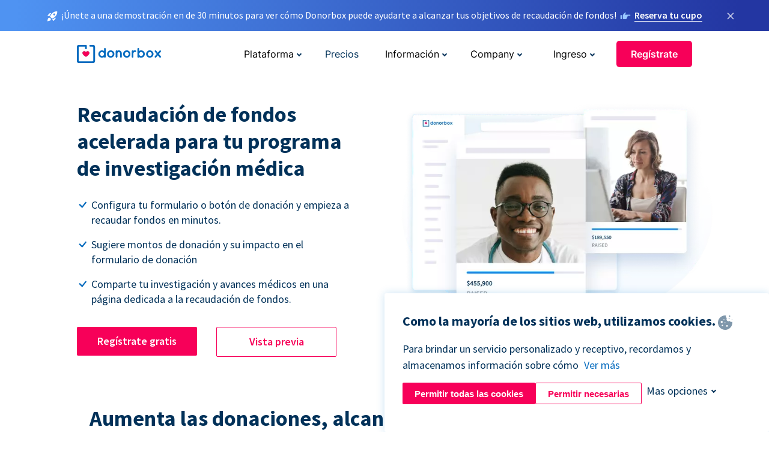

--- FILE ---
content_type: text/html; charset=utf-8
request_url: https://donorbox.org/es/medical-research-fundraising?original_url=https%3A%2F%2Fdonorbox.org%2F%3Futm_source%3DPoweredby%26utm_campaign%3DMUCHAS%2BGRACIAS%2BPOR%2BTU%2BGENEROSA%2BCONTRIBUCION.%2B%2BCON%2BTU%2BDONACION%2BSE%2BHARA%2BPOSIBLE%2BQUE%2BMI%2BTV%2BCONTINUE%2BOPERANDO%2BY%2BLLEVANDO%2BCONTENIDO%2BFAMILIAR%2BCLASICO%2BHASTA%2BLA%2BCOMODIDAD%2BDE%2BSUS%2BHOGARES%2BTOTALMENTE%2BGRATIS.%2B%26utm_content%3D160745%26utm_org%3DMI%2BTV&utm_campaign=MUCHAS+GRACIAS+POR+TU+GENEROSA+CONTRIBUCION.++CON+TU+DONACION+SE+HARA+POSIBLE+QUE+MI+TV+CONTINUE+OPERANDO+Y+LLEVANDO+CONTENIDO+FAMILIAR+CLASICO+HASTA+LA+COMODIDAD+DE+SUS+HOGARES+TOTALMENTE+GRATIS.+&utm_content=160745&utm_source=Poweredby
body_size: 12488
content:
<!DOCTYPE html><html lang="es"><head><link rel="preconnect" href="https://www.googletagmanager.com"/><link rel="preconnect" href="https://google.com"/><link rel="preconnect" href="https://googleads.g.doubleclick.net"/><link rel="preconnect" href="https://www.facebook.com"/><link rel="preconnect" href="https://connect.facebook.net"/><link rel="preconnect" href="https://cdn.heapanalytics.com"/><link rel="dns-prefetch" href="https://www.googletagmanager.com"/><link rel="dns-prefetch" href="https://google.com"/><link rel="dns-prefetch" href="https://googleads.g.doubleclick.net"/><link rel="dns-prefetch" href="https://www.facebook.com"/><link rel="dns-prefetch" href="https://connect.facebook.net"/><link rel="dns-prefetch" href="https://cdn.heapanalytics.com"/><script>
  (function(w,d,s,l,i){w[l]=w[l]||[];w[l].push({'gtm.start':
      new Date().getTime(),event:'gtm.js'});var f=d.getElementsByTagName(s)[0],
    j=d.createElement(s),dl=l!='dataLayer'?'&l='+l:'';j.async=true;j.src=
    'https://www.googletagmanager.com/gtm.js?id='+i+dl;f.parentNode.insertBefore(j,f);
  })(window,document,'script','dataLayer','GTM-NWL3C83');
</script><script type="text/javascript" id="hs-script-loader" async defer src="//js.hs-scripts.com/7947408.js"></script><meta charset="utf-8"/><link rel="canonical" href="https://donorbox.org/es/medical-research-fundraising"/><title>Recaudación de fondos para investigación médica - Sitios web</title><meta name="viewport" content="initial-scale=1.0"/><meta name="description" content="35000 Organizaciones usan Donorbox para investigación médica, atención médica, recaudan fondos para hospitales y enfermedades. Recibe pagos y gestiona mejor a los donantes."/><meta name="keywords" content="Recaudación de fondos para la Salud"/><meta property="og:type" content="website"/><meta property="og:site_name" content="Donorbox"/><meta property="og:title" content="Recaudación de fondos para investigación médica - Sitios web"/><meta property="og:description" content="35000 Organizaciones usan Donorbox para investigación médica, atención médica, recaudan fondos para hospitales y enfermedades. Recibe pagos y gestiona mejor a los donantes."/><meta property="og:image" content="https://donorbox.org/landing_pages_assets/new-landing-pages/meta-images/home-7f2d68aaa66ab38667597d199072cb7cfc72fddee878fe425c74f91f17e1bd47.jpg"/><meta name="twitter:title" content="Recaudación de fondos para investigación médica - Sitios web"/><meta name="twitter:description" content="35000 Organizaciones usan Donorbox para investigación médica, atención médica, recaudan fondos para hospitales y enfermedades. Recibe pagos y gestiona mejor a los donantes."/><meta name="twitter:image" content="https://donorbox.org/landing_pages_assets/new-landing-pages/meta-images/home-7f2d68aaa66ab38667597d199072cb7cfc72fddee878fe425c74f91f17e1bd47.jpg"/><meta name="twitter:card" content="summary_large_image"><link rel="manifest" href="/manifest.json"/><meta name="theme-color" content="#ffffff"/><meta name="msapplication-TileColor" content="#ffffff"/><meta name="msapplication-TileImage" content="/ms-icon-144x144.png"/><link rel="icon" type="image/x-icon" href="/favicon-16x16.png" sizes="16x16"/><link rel="icon" type="image/x-icon" href="/favicon-32x32.png" sizes="32x32"/><link rel="icon" type="image/x-icon" href="/favicon-96x96.png" sizes="96x96"/><link rel="apple-touch-icon" sizes="57x57" href="/apple-icon-57x57.png"/><link rel="apple-touch-icon" sizes="60x60" href="/apple-icon-60x60.png"/><link rel="apple-touch-icon" sizes="72x72" href="/apple-icon-72x72.png"/><link rel="apple-touch-icon" sizes="76x76" href="/apple-icon-76x76.png"/><link rel="apple-touch-icon" sizes="114x114" href="/apple-icon-114x114.png"/><link rel="apple-touch-icon" sizes="120x120" href="/apple-icon-120x120.png"/><link rel="apple-touch-icon" sizes="144x144" href="/apple-icon-144x144.png"/><link rel="apple-touch-icon" sizes="152x152" href="/apple-icon-152x152.png"/><link rel="apple-touch-icon" sizes="180x180" href="/apple-icon-180x180.png"/><link rel="icon" type="image/png" sizes="192x192" href="/android-icon-192x192.png"/><!--[if IE]><link href="/landing_pages_assets/sans-pro/regular-1b01f058419a6785ee98b1de8a8604871d53552aa677b16f401d440def8e8a83.eot" as="font" crossorigin="anonymous"><link href="/landing_pages_assets/sans-pro/semibold-048f420980b42d9b3569a8ea826e9ba97b0d882b56ce5a20e3d9acabe1fb7214.eot" as="font" crossorigin="anonymous"><link href="/landing_pages_assets/sans-pro/bold-d5374547beba86fc76521d5b16944f8ad313b955b65b28d4b89aa61a0f0cbb0d.eot" as="font" crossorigin="anonymous"><![endif]--><link rel="preload" href="/landing_pages_assets/sans-pro/regular-506df6d11eb8bd950dea2b0b1e69397bc4410daeec6ba5aab4ad41e3386996d2.woff2" as="font" type="font/woff2" crossorigin="anonymous" fetchpriority="high"><link rel="preload" href="/landing_pages_assets/sans-pro/semibold-2b125f39737026068a5de4414fdd71a08ad6b3ea0e8e5f5bc97fa5607fdc3937.woff2" as="font" type="font/woff2" crossorigin="anonymous" fetchpriority="high"><link rel="preload" href="/landing_pages_assets/sans-pro/bold-6f023c1792d701dc7e4b79d25d86adf69729fff2700c4eb85b1dcb0d33fbe5c4.woff2" as="font" type="font/woff2" crossorigin="anonymous" fetchpriority="high"><link rel="preload" href="/landing_pages_assets/inter/regular-f71613ac7da472e102f775b374f4a766d816b1948ce4e0eaf7d9907c099363ad.woff2" as="font" type="font/woff2" crossorigin="anonymous" fetchpriority="high"><link rel="preload" href="/landing_pages_assets/inter/semibold-53b3114308ca921a20f8dc7349805375ab8381f8dc970f53e3e5dda7aa81a9f2.woff2" as="font" type="font/woff2" crossorigin="anonymous" fetchpriority="high"><link rel="preload" href="/landing_pages_assets/inter/bold-e6f866eac18175086a9e1ccd7cb63426122ee179ce42fdcf3380bfa79647dd2a.woff2" as="font" type="font/woff2" crossorigin="anonymous" fetchpriority="high"><link rel="preload" href="/landing_pages_assets/application-356b23ce10fcf475933bce3e94d3169112c289a59f6d8ef28f9f455231cb0bba.css" as="style" type="text/css"><link rel="stylesheet" href="/landing_pages_assets/application-356b23ce10fcf475933bce3e94d3169112c289a59f6d8ef28f9f455231cb0bba.css" media="all"/><!--[if lt IE 9]><script src="/landing_pages_assets/html5shiv.min-d9d619c5ff86e7cd908717476b6b86ecce6faded164984228232ac9ba2ccbf54.js" defer="defer"></script><link rel="stylesheet preload" href="/landing_pages_assets/application-ie-6348f8c6e18cc67ca7ffb537dc32222cdad4817d60777f38383a51934ae80c61.css" media="all" as="style"/><![endif]--><link rel="stylesheet preload" href="/landing_pages_assets/application-safari-918323572d70c4e57c897471611ef8e889c75652c5deff2b20b3aa5fe0856642.css" media="all" as="style"/><script type="application/ld+json">
    {
      "@context": "https://schema.org/",
      "@type": "WebApplication",
      "applicationCategory": "https://schema.org/WebApplication",
      "name": "Donorbox",
      "operatingSystem": "all",
      "screenshot": "'https://donorbox.org/donation-form-1.png') %>",
      "creator": {
        "@type": "Organization",
        "url":"https://donorbox.org/",
        "name": "Donorbox",
        "logo": {
          "@type":"ImageObject",
          "url":"https://donorbox.org/landing_pages_assets/new-landing-pages/donorbox-logo-f8e4c600e9059ec561ebaa2c74695f32b6f344fdb23207623632b1400a76d27f.svg"
        }
      },
      "aggregateRating": {
        "@type": "AggregateRating",
        "ratingValue": "4.85",
        "reviewCount": "191"
      },
      "offers": {
        "@type": "AggregateOffer",
        "offeredBy": {
          "@type": "Organization",
          "name":"Donorbox"
        },
        "lowPrice": 0,
        "highPrice": 475,
        "offerCount": 4,
        "priceCurrency": "USD",
        "priceSpecification": [
          {
            "@type": "UnitPriceSpecification",
            "price": 0,
            "priceCurrency": "USD",
            "name": "Donorbox Grow Standard"
          },
          {
            "@type": "UnitPriceSpecification",
            "price": 139,
            "priceCurrency": "USD",
            "name": "Donorbox Grow Pro"
          },
          {
            "@type": "UnitPriceSpecification",
            "price": 250,
            "priceCurrency": "USD",
            "name": "Donorbox Premium Edge"
          },
          {
            "@type": "UnitPriceSpecification",
            "price": 475,
            "priceCurrency": "USD",
            "name": "Donorbox Premium Signature"
          }
        ]
      }
    }
  </script><script type="text/javascript">
  var kjs = window.kjs || function (a) {
    var c = { apiKey: a.apiKey };
    var d = document;
    setTimeout(function () {
      var b = d.createElement("script");
      b.src = a.url || "https://cdn.kiflo.com/k.js", d.getElementsByTagName("script")[0].parentNode.appendChild(b)
    });
    return c;
  }({ apiKey: "9c8f407a-8b34-4e16-b4c3-7933b4d7757e" });
</script></head><body id="application_medical_research_fundraising" class="application medical_research_fundraising es" data-namespace="" data-controller="application" data-action="medical_research_fundraising" data-locale="es"><noscript><iframe src="https://www.googletagmanager.com/ns.html?id=GTM-NWL3C83" height="0" width="0" style="display:none;visibility:hidden"></iframe></noscript><div id="sticky_bar" class="sticky-nav-bar d-none"><p><img alt="¡Únete a una demostración en de 30 minutos para ver cómo Donorbox puede ayudarte a alcanzar tus objetivos de recaudación de fondos!" width="20" height="20" fetchpriority="high" loading="eager" src="/landing_pages_assets/new-landing-pages/rocket-launch-f7f79fcf9aab8e19a4c95eede5c7206b681c9a568d19ca0e63d4a32635605bf0.svg"/><span>¡Únete a una demostración en de 30 minutos para ver cómo Donorbox puede ayudarte a alcanzar tus objetivos de recaudación de fondos!</span><img id="right_hand_icon" alt="¡Únete a una demostración en de 30 minutos para ver cómo Donorbox puede ayudarte a alcanzar tus objetivos de recaudación de fondos!" width="20" height="20" fetchpriority="high" loading="eager" src="/landing_pages_assets/new-landing-pages/hand-right-741947b82a464e7c9b2799a36575d9c057b4911a82dc6cc361fc6ec4bd5a34a9.svg"/><a target="_blank" rel="nofollow" href="https://donorbox.org/on-demand-demo-form/?utm_campaign=topbar">Reserva tu cupo</a></p><div><span id="sticky_bar_close_icon">&times;</span></div></div><header id="app_header" class="es"><a id="donorbox_logo" href="/es?original_url=https%3A%2F%2Fdonorbox.org%2F%3Futm_source%3DPoweredby%26utm_campaign%3DMUCHAS%2BGRACIAS%2BPOR%2BTU%2BGENEROSA%2BCONTRIBUCION.%2B%2BCON%2BTU%2BDONACION%2BSE%2BHARA%2BPOSIBLE%2BQUE%2BMI%2BTV%2BCONTINUE%2BOPERANDO%2BY%2BLLEVANDO%2BCONTENIDO%2BFAMILIAR%2BCLASICO%2BHASTA%2BLA%2BCOMODIDAD%2BDE%2BSUS%2BHOGARES%2BTOTALMENTE%2BGRATIS.%2B%26utm_content%3D160745%26utm_org%3DMI%2BTV&amp;utm_campaign=MUCHAS+GRACIAS+POR+TU+GENEROSA+CONTRIBUCION.++CON+TU+DONACION+SE+HARA+POSIBLE+QUE+MI+TV+CONTINUE+OPERANDO+Y+LLEVANDO+CONTENIDO+FAMILIAR+CLASICO+HASTA+LA+COMODIDAD+DE+SUS+HOGARES+TOTALMENTE+GRATIS.+&amp;utm_content=160745&amp;utm_source=Poweredby"><img title="Logotipo de Donorbox en el enlace a la página de inicio" alt="Logotipo de Donorbox en el enlace a la página de inicio" width="140" height="40" onerror="this.src=&#39;https://donorbox-www.herokuapp.com/landing_pages_assets/new-landing-pages/donorbox-logo-b007498227b575bbca83efad467e73805837c02601fc3d2da33ab7fc5772f1d0.svg&#39;" src="/landing_pages_assets/new-landing-pages/donorbox-logo-b007498227b575bbca83efad467e73805837c02601fc3d2da33ab7fc5772f1d0.svg"/></a><input id="menu_toggle" type="checkbox" name="menu_toggle" aria-label="Toggle menu"><label for="menu_toggle" aria-label="Toggle menu"></label><nav><div id="nav_dropdown_platform" aria-labelledby="nav_platform_menu_title"><p id="nav_platform_menu_title" class="menu_title"><button name="button" type="button">Plataforma</button></p><div class="submenu"><ul id="features_nav_list"><li><p>Funciones</p></li><li><a data-icon="all-features" href="/es/features?original_url=https%3A%2F%2Fdonorbox.org%2F%3Futm_source%3DPoweredby%26utm_campaign%3DMUCHAS%2BGRACIAS%2BPOR%2BTU%2BGENEROSA%2BCONTRIBUCION.%2B%2BCON%2BTU%2BDONACION%2BSE%2BHARA%2BPOSIBLE%2BQUE%2BMI%2BTV%2BCONTINUE%2BOPERANDO%2BY%2BLLEVANDO%2BCONTENIDO%2BFAMILIAR%2BCLASICO%2BHASTA%2BLA%2BCOMODIDAD%2BDE%2BSUS%2BHOGARES%2BTOTALMENTE%2BGRATIS.%2B%26utm_content%3D160745%26utm_org%3DMI%2BTV&amp;utm_campaign=MUCHAS+GRACIAS+POR+TU+GENEROSA+CONTRIBUCION.++CON+TU+DONACION+SE+HARA+POSIBLE+QUE+MI+TV+CONTINUE+OPERANDO+Y+LLEVANDO+CONTENIDO+FAMILIAR+CLASICO+HASTA+LA+COMODIDAD+DE+SUS+HOGARES+TOTALMENTE+GRATIS.+&amp;utm_content=160745&amp;utm_source=Poweredby">All features</a></li><li><a data-icon="quick-donate" href="/es/quick-donate?original_url=https%3A%2F%2Fdonorbox.org%2F%3Futm_source%3DPoweredby%26utm_campaign%3DMUCHAS%2BGRACIAS%2BPOR%2BTU%2BGENEROSA%2BCONTRIBUCION.%2B%2BCON%2BTU%2BDONACION%2BSE%2BHARA%2BPOSIBLE%2BQUE%2BMI%2BTV%2BCONTINUE%2BOPERANDO%2BY%2BLLEVANDO%2BCONTENIDO%2BFAMILIAR%2BCLASICO%2BHASTA%2BLA%2BCOMODIDAD%2BDE%2BSUS%2BHOGARES%2BTOTALMENTE%2BGRATIS.%2B%26utm_content%3D160745%26utm_org%3DMI%2BTV&amp;utm_campaign=MUCHAS+GRACIAS+POR+TU+GENEROSA+CONTRIBUCION.++CON+TU+DONACION+SE+HARA+POSIBLE+QUE+MI+TV+CONTINUE+OPERANDO+Y+LLEVANDO+CONTENIDO+FAMILIAR+CLASICO+HASTA+LA+COMODIDAD+DE+SUS+HOGARES+TOTALMENTE+GRATIS.+&amp;utm_content=160745&amp;utm_source=Poweredby">QuickDonate</a></li><li><a data-icon="donation-forms" href="/es/donation-forms?original_url=https%3A%2F%2Fdonorbox.org%2F%3Futm_source%3DPoweredby%26utm_campaign%3DMUCHAS%2BGRACIAS%2BPOR%2BTU%2BGENEROSA%2BCONTRIBUCION.%2B%2BCON%2BTU%2BDONACION%2BSE%2BHARA%2BPOSIBLE%2BQUE%2BMI%2BTV%2BCONTINUE%2BOPERANDO%2BY%2BLLEVANDO%2BCONTENIDO%2BFAMILIAR%2BCLASICO%2BHASTA%2BLA%2BCOMODIDAD%2BDE%2BSUS%2BHOGARES%2BTOTALMENTE%2BGRATIS.%2B%26utm_content%3D160745%26utm_org%3DMI%2BTV&amp;utm_campaign=MUCHAS+GRACIAS+POR+TU+GENEROSA+CONTRIBUCION.++CON+TU+DONACION+SE+HARA+POSIBLE+QUE+MI+TV+CONTINUE+OPERANDO+Y+LLEVANDO+CONTENIDO+FAMILIAR+CLASICO+HASTA+LA+COMODIDAD+DE+SUS+HOGARES+TOTALMENTE+GRATIS.+&amp;utm_content=160745&amp;utm_source=Poweredby">Donation Forms</a></li><li><a data-icon="events" href="/es/events?original_url=https%3A%2F%2Fdonorbox.org%2F%3Futm_source%3DPoweredby%26utm_campaign%3DMUCHAS%2BGRACIAS%2BPOR%2BTU%2BGENEROSA%2BCONTRIBUCION.%2B%2BCON%2BTU%2BDONACION%2BSE%2BHARA%2BPOSIBLE%2BQUE%2BMI%2BTV%2BCONTINUE%2BOPERANDO%2BY%2BLLEVANDO%2BCONTENIDO%2BFAMILIAR%2BCLASICO%2BHASTA%2BLA%2BCOMODIDAD%2BDE%2BSUS%2BHOGARES%2BTOTALMENTE%2BGRATIS.%2B%26utm_content%3D160745%26utm_org%3DMI%2BTV&amp;utm_campaign=MUCHAS+GRACIAS+POR+TU+GENEROSA+CONTRIBUCION.++CON+TU+DONACION+SE+HARA+POSIBLE+QUE+MI+TV+CONTINUE+OPERANDO+Y+LLEVANDO+CONTENIDO+FAMILIAR+CLASICO+HASTA+LA+COMODIDAD+DE+SUS+HOGARES+TOTALMENTE+GRATIS.+&amp;utm_content=160745&amp;utm_source=Poweredby">Events</a></li><li><a data-icon="donation-pages" href="/es/donation-pages?original_url=https%3A%2F%2Fdonorbox.org%2F%3Futm_source%3DPoweredby%26utm_campaign%3DMUCHAS%2BGRACIAS%2BPOR%2BTU%2BGENEROSA%2BCONTRIBUCION.%2B%2BCON%2BTU%2BDONACION%2BSE%2BHARA%2BPOSIBLE%2BQUE%2BMI%2BTV%2BCONTINUE%2BOPERANDO%2BY%2BLLEVANDO%2BCONTENIDO%2BFAMILIAR%2BCLASICO%2BHASTA%2BLA%2BCOMODIDAD%2BDE%2BSUS%2BHOGARES%2BTOTALMENTE%2BGRATIS.%2B%26utm_content%3D160745%26utm_org%3DMI%2BTV&amp;utm_campaign=MUCHAS+GRACIAS+POR+TU+GENEROSA+CONTRIBUCION.++CON+TU+DONACION+SE+HARA+POSIBLE+QUE+MI+TV+CONTINUE+OPERANDO+Y+LLEVANDO+CONTENIDO+FAMILIAR+CLASICO+HASTA+LA+COMODIDAD+DE+SUS+HOGARES+TOTALMENTE+GRATIS.+&amp;utm_content=160745&amp;utm_source=Poweredby">Donation Pages</a></li><li><a data-icon="recurring-donations" href="/es/recurring-donations?original_url=https%3A%2F%2Fdonorbox.org%2F%3Futm_source%3DPoweredby%26utm_campaign%3DMUCHAS%2BGRACIAS%2BPOR%2BTU%2BGENEROSA%2BCONTRIBUCION.%2B%2BCON%2BTU%2BDONACION%2BSE%2BHARA%2BPOSIBLE%2BQUE%2BMI%2BTV%2BCONTINUE%2BOPERANDO%2BY%2BLLEVANDO%2BCONTENIDO%2BFAMILIAR%2BCLASICO%2BHASTA%2BLA%2BCOMODIDAD%2BDE%2BSUS%2BHOGARES%2BTOTALMENTE%2BGRATIS.%2B%26utm_content%3D160745%26utm_org%3DMI%2BTV&amp;utm_campaign=MUCHAS+GRACIAS+POR+TU+GENEROSA+CONTRIBUCION.++CON+TU+DONACION+SE+HARA+POSIBLE+QUE+MI+TV+CONTINUE+OPERANDO+Y+LLEVANDO+CONTENIDO+FAMILIAR+CLASICO+HASTA+LA+COMODIDAD+DE+SUS+HOGARES+TOTALMENTE+GRATIS.+&amp;utm_content=160745&amp;utm_source=Poweredby">Donaciones recurrentes</a></li><li><a data-icon="p2p" href="/es/peer-to-peer-fundraising?original_url=https%3A%2F%2Fdonorbox.org%2F%3Futm_source%3DPoweredby%26utm_campaign%3DMUCHAS%2BGRACIAS%2BPOR%2BTU%2BGENEROSA%2BCONTRIBUCION.%2B%2BCON%2BTU%2BDONACION%2BSE%2BHARA%2BPOSIBLE%2BQUE%2BMI%2BTV%2BCONTINUE%2BOPERANDO%2BY%2BLLEVANDO%2BCONTENIDO%2BFAMILIAR%2BCLASICO%2BHASTA%2BLA%2BCOMODIDAD%2BDE%2BSUS%2BHOGARES%2BTOTALMENTE%2BGRATIS.%2B%26utm_content%3D160745%26utm_org%3DMI%2BTV&amp;utm_campaign=MUCHAS+GRACIAS+POR+TU+GENEROSA+CONTRIBUCION.++CON+TU+DONACION+SE+HARA+POSIBLE+QUE+MI+TV+CONTINUE+OPERANDO+Y+LLEVANDO+CONTENIDO+FAMILIAR+CLASICO+HASTA+LA+COMODIDAD+DE+SUS+HOGARES+TOTALMENTE+GRATIS.+&amp;utm_content=160745&amp;utm_source=Poweredby">Peer-to-Peer</a></li><li><a data-icon="donor-management" href="/es/donor-management?original_url=https%3A%2F%2Fdonorbox.org%2F%3Futm_source%3DPoweredby%26utm_campaign%3DMUCHAS%2BGRACIAS%2BPOR%2BTU%2BGENEROSA%2BCONTRIBUCION.%2B%2BCON%2BTU%2BDONACION%2BSE%2BHARA%2BPOSIBLE%2BQUE%2BMI%2BTV%2BCONTINUE%2BOPERANDO%2BY%2BLLEVANDO%2BCONTENIDO%2BFAMILIAR%2BCLASICO%2BHASTA%2BLA%2BCOMODIDAD%2BDE%2BSUS%2BHOGARES%2BTOTALMENTE%2BGRATIS.%2B%26utm_content%3D160745%26utm_org%3DMI%2BTV&amp;utm_campaign=MUCHAS+GRACIAS+POR+TU+GENEROSA+CONTRIBUCION.++CON+TU+DONACION+SE+HARA+POSIBLE+QUE+MI+TV+CONTINUE+OPERANDO+Y+LLEVANDO+CONTENIDO+FAMILIAR+CLASICO+HASTA+LA+COMODIDAD+DE+SUS+HOGARES+TOTALMENTE+GRATIS.+&amp;utm_content=160745&amp;utm_source=Poweredby">Gestión de donantes</a></li><li><a data-icon="memberships" href="/es/memberships?original_url=https%3A%2F%2Fdonorbox.org%2F%3Futm_source%3DPoweredby%26utm_campaign%3DMUCHAS%2BGRACIAS%2BPOR%2BTU%2BGENEROSA%2BCONTRIBUCION.%2B%2BCON%2BTU%2BDONACION%2BSE%2BHARA%2BPOSIBLE%2BQUE%2BMI%2BTV%2BCONTINUE%2BOPERANDO%2BY%2BLLEVANDO%2BCONTENIDO%2BFAMILIAR%2BCLASICO%2BHASTA%2BLA%2BCOMODIDAD%2BDE%2BSUS%2BHOGARES%2BTOTALMENTE%2BGRATIS.%2B%26utm_content%3D160745%26utm_org%3DMI%2BTV&amp;utm_campaign=MUCHAS+GRACIAS+POR+TU+GENEROSA+CONTRIBUCION.++CON+TU+DONACION+SE+HARA+POSIBLE+QUE+MI+TV+CONTINUE+OPERANDO+Y+LLEVANDO+CONTENIDO+FAMILIAR+CLASICO+HASTA+LA+COMODIDAD+DE+SUS+HOGARES+TOTALMENTE+GRATIS.+&amp;utm_content=160745&amp;utm_source=Poweredby">Memberships</a></li><li><a data-icon="text-to-give" href="/es/text-to-give?original_url=https%3A%2F%2Fdonorbox.org%2F%3Futm_source%3DPoweredby%26utm_campaign%3DMUCHAS%2BGRACIAS%2BPOR%2BTU%2BGENEROSA%2BCONTRIBUCION.%2B%2BCON%2BTU%2BDONACION%2BSE%2BHARA%2BPOSIBLE%2BQUE%2BMI%2BTV%2BCONTINUE%2BOPERANDO%2BY%2BLLEVANDO%2BCONTENIDO%2BFAMILIAR%2BCLASICO%2BHASTA%2BLA%2BCOMODIDAD%2BDE%2BSUS%2BHOGARES%2BTOTALMENTE%2BGRATIS.%2B%26utm_content%3D160745%26utm_org%3DMI%2BTV&amp;utm_campaign=MUCHAS+GRACIAS+POR+TU+GENEROSA+CONTRIBUCION.++CON+TU+DONACION+SE+HARA+POSIBLE+QUE+MI+TV+CONTINUE+OPERANDO+Y+LLEVANDO+CONTENIDO+FAMILIAR+CLASICO+HASTA+LA+COMODIDAD+DE+SUS+HOGARES+TOTALMENTE+GRATIS.+&amp;utm_content=160745&amp;utm_source=Poweredby">Donaciones por mensajes de texto</a></li><li><a data-icon="crowdfunding" href="/es/crowdfunding-platform?original_url=https%3A%2F%2Fdonorbox.org%2F%3Futm_source%3DPoweredby%26utm_campaign%3DMUCHAS%2BGRACIAS%2BPOR%2BTU%2BGENEROSA%2BCONTRIBUCION.%2B%2BCON%2BTU%2BDONACION%2BSE%2BHARA%2BPOSIBLE%2BQUE%2BMI%2BTV%2BCONTINUE%2BOPERANDO%2BY%2BLLEVANDO%2BCONTENIDO%2BFAMILIAR%2BCLASICO%2BHASTA%2BLA%2BCOMODIDAD%2BDE%2BSUS%2BHOGARES%2BTOTALMENTE%2BGRATIS.%2B%26utm_content%3D160745%26utm_org%3DMI%2BTV&amp;utm_campaign=MUCHAS+GRACIAS+POR+TU+GENEROSA+CONTRIBUCION.++CON+TU+DONACION+SE+HARA+POSIBLE+QUE+MI+TV+CONTINUE+OPERANDO+Y+LLEVANDO+CONTENIDO+FAMILIAR+CLASICO+HASTA+LA+COMODIDAD+DE+SUS+HOGARES+TOTALMENTE+GRATIS.+&amp;utm_content=160745&amp;utm_source=Poweredby">Crowdfunding</a></li></ul><ul id="products_nav_list"><li><p>Producto</p></li><li><a data-icon="crm" href="/es/nonprofit-crm?original_url=https%3A%2F%2Fdonorbox.org%2F%3Futm_source%3DPoweredby%26utm_campaign%3DMUCHAS%2BGRACIAS%2BPOR%2BTU%2BGENEROSA%2BCONTRIBUCION.%2B%2BCON%2BTU%2BDONACION%2BSE%2BHARA%2BPOSIBLE%2BQUE%2BMI%2BTV%2BCONTINUE%2BOPERANDO%2BY%2BLLEVANDO%2BCONTENIDO%2BFAMILIAR%2BCLASICO%2BHASTA%2BLA%2BCOMODIDAD%2BDE%2BSUS%2BHOGARES%2BTOTALMENTE%2BGRATIS.%2B%26utm_content%3D160745%26utm_org%3DMI%2BTV&amp;utm_campaign=MUCHAS+GRACIAS+POR+TU+GENEROSA+CONTRIBUCION.++CON+TU+DONACION+SE+HARA+POSIBLE+QUE+MI+TV+CONTINUE+OPERANDO+Y+LLEVANDO+CONTENIDO+FAMILIAR+CLASICO+HASTA+LA+COMODIDAD+DE+SUS+HOGARES+TOTALMENTE+GRATIS.+&amp;utm_content=160745&amp;utm_source=Poweredby">CRM</a></li><li><a data-icon="donorbox-live" href="/es/live-kiosk?original_url=https%3A%2F%2Fdonorbox.org%2F%3Futm_source%3DPoweredby%26utm_campaign%3DMUCHAS%2BGRACIAS%2BPOR%2BTU%2BGENEROSA%2BCONTRIBUCION.%2B%2BCON%2BTU%2BDONACION%2BSE%2BHARA%2BPOSIBLE%2BQUE%2BMI%2BTV%2BCONTINUE%2BOPERANDO%2BY%2BLLEVANDO%2BCONTENIDO%2BFAMILIAR%2BCLASICO%2BHASTA%2BLA%2BCOMODIDAD%2BDE%2BSUS%2BHOGARES%2BTOTALMENTE%2BGRATIS.%2B%26utm_content%3D160745%26utm_org%3DMI%2BTV&amp;utm_campaign=MUCHAS+GRACIAS+POR+TU+GENEROSA+CONTRIBUCION.++CON+TU+DONACION+SE+HARA+POSIBLE+QUE+MI+TV+CONTINUE+OPERANDO+Y+LLEVANDO+CONTENIDO+FAMILIAR+CLASICO+HASTA+LA+COMODIDAD+DE+SUS+HOGARES+TOTALMENTE+GRATIS.+&amp;utm_content=160745&amp;utm_source=Poweredby">Lector de tarjetas</a></li><li><a data-icon="tap-to-donate" href="/es/tap-to-donate?original_url=https%3A%2F%2Fdonorbox.org%2F%3Futm_source%3DPoweredby%26utm_campaign%3DMUCHAS%2BGRACIAS%2BPOR%2BTU%2BGENEROSA%2BCONTRIBUCION.%2B%2BCON%2BTU%2BDONACION%2BSE%2BHARA%2BPOSIBLE%2BQUE%2BMI%2BTV%2BCONTINUE%2BOPERANDO%2BY%2BLLEVANDO%2BCONTENIDO%2BFAMILIAR%2BCLASICO%2BHASTA%2BLA%2BCOMODIDAD%2BDE%2BSUS%2BHOGARES%2BTOTALMENTE%2BGRATIS.%2B%26utm_content%3D160745%26utm_org%3DMI%2BTV&amp;utm_campaign=MUCHAS+GRACIAS+POR+TU+GENEROSA+CONTRIBUCION.++CON+TU+DONACION+SE+HARA+POSIBLE+QUE+MI+TV+CONTINUE+OPERANDO+Y+LLEVANDO+CONTENIDO+FAMILIAR+CLASICO+HASTA+LA+COMODIDAD+DE+SUS+HOGARES+TOTALMENTE+GRATIS.+&amp;utm_content=160745&amp;utm_source=Poweredby">Tap to Donate</a></li><li><a data-icon="jay-ai" href="/es/jay-ai?original_url=https%3A%2F%2Fdonorbox.org%2F%3Futm_source%3DPoweredby%26utm_campaign%3DMUCHAS%2BGRACIAS%2BPOR%2BTU%2BGENEROSA%2BCONTRIBUCION.%2B%2BCON%2BTU%2BDONACION%2BSE%2BHARA%2BPOSIBLE%2BQUE%2BMI%2BTV%2BCONTINUE%2BOPERANDO%2BY%2BLLEVANDO%2BCONTENIDO%2BFAMILIAR%2BCLASICO%2BHASTA%2BLA%2BCOMODIDAD%2BDE%2BSUS%2BHOGARES%2BTOTALMENTE%2BGRATIS.%2B%26utm_content%3D160745%26utm_org%3DMI%2BTV&amp;utm_campaign=MUCHAS+GRACIAS+POR+TU+GENEROSA+CONTRIBUCION.++CON+TU+DONACION+SE+HARA+POSIBLE+QUE+MI+TV+CONTINUE+OPERANDO+Y+LLEVANDO+CONTENIDO+FAMILIAR+CLASICO+HASTA+LA+COMODIDAD+DE+SUS+HOGARES+TOTALMENTE+GRATIS.+&amp;utm_content=160745&amp;utm_source=Poweredby">Jay·AI</a></li><li><a data-icon="integrations" href="/es/integrations?original_url=https%3A%2F%2Fdonorbox.org%2F%3Futm_source%3DPoweredby%26utm_campaign%3DMUCHAS%2BGRACIAS%2BPOR%2BTU%2BGENEROSA%2BCONTRIBUCION.%2B%2BCON%2BTU%2BDONACION%2BSE%2BHARA%2BPOSIBLE%2BQUE%2BMI%2BTV%2BCONTINUE%2BOPERANDO%2BY%2BLLEVANDO%2BCONTENIDO%2BFAMILIAR%2BCLASICO%2BHASTA%2BLA%2BCOMODIDAD%2BDE%2BSUS%2BHOGARES%2BTOTALMENTE%2BGRATIS.%2B%26utm_content%3D160745%26utm_org%3DMI%2BTV&amp;utm_campaign=MUCHAS+GRACIAS+POR+TU+GENEROSA+CONTRIBUCION.++CON+TU+DONACION+SE+HARA+POSIBLE+QUE+MI+TV+CONTINUE+OPERANDO+Y+LLEVANDO+CONTENIDO+FAMILIAR+CLASICO+HASTA+LA+COMODIDAD+DE+SUS+HOGARES+TOTALMENTE+GRATIS.+&amp;utm_content=160745&amp;utm_source=Poweredby">Integrations</a></li></ul><div id="premium_nav_block"><img alt="Premium" width="255" height="30" fetchpriority="low" decoding="async" loading="lazy" src="/landing_pages_assets/new-landing-pages/top-header/donorbox-premium-logo-8d6bede1eb7846c4ee4690f7bf7bb979b01a5fedd4905af9bcb73886af2153bf.svg"/><dl><dt>Unleash Your Donation Potential</dt><dd> Personalized support and advanced tools to maximize your impact. <a class="learn-more-link" href="/es/premium?original_url=https%3A%2F%2Fdonorbox.org%2F%3Futm_source%3DPoweredby%26utm_campaign%3DMUCHAS%2BGRACIAS%2BPOR%2BTU%2BGENEROSA%2BCONTRIBUCION.%2B%2BCON%2BTU%2BDONACION%2BSE%2BHARA%2BPOSIBLE%2BQUE%2BMI%2BTV%2BCONTINUE%2BOPERANDO%2BY%2BLLEVANDO%2BCONTENIDO%2BFAMILIAR%2BCLASICO%2BHASTA%2BLA%2BCOMODIDAD%2BDE%2BSUS%2BHOGARES%2BTOTALMENTE%2BGRATIS.%2B%26utm_content%3D160745%26utm_org%3DMI%2BTV&amp;utm_campaign=MUCHAS+GRACIAS+POR+TU+GENEROSA+CONTRIBUCION.++CON+TU+DONACION+SE+HARA+POSIBLE+QUE+MI+TV+CONTINUE+OPERANDO+Y+LLEVANDO+CONTENIDO+FAMILIAR+CLASICO+HASTA+LA+COMODIDAD+DE+SUS+HOGARES+TOTALMENTE+GRATIS.+&amp;utm_content=160745&amp;utm_source=Poweredby">Learn More</a></dd></dl></div></div></div><a id="nav_link_pricing" href="/es/pricing?original_url=https%3A%2F%2Fdonorbox.org%2F%3Futm_source%3DPoweredby%26utm_campaign%3DMUCHAS%2BGRACIAS%2BPOR%2BTU%2BGENEROSA%2BCONTRIBUCION.%2B%2BCON%2BTU%2BDONACION%2BSE%2BHARA%2BPOSIBLE%2BQUE%2BMI%2BTV%2BCONTINUE%2BOPERANDO%2BY%2BLLEVANDO%2BCONTENIDO%2BFAMILIAR%2BCLASICO%2BHASTA%2BLA%2BCOMODIDAD%2BDE%2BSUS%2BHOGARES%2BTOTALMENTE%2BGRATIS.%2B%26utm_content%3D160745%26utm_org%3DMI%2BTV&amp;utm_campaign=MUCHAS+GRACIAS+POR+TU+GENEROSA+CONTRIBUCION.++CON+TU+DONACION+SE+HARA+POSIBLE+QUE+MI+TV+CONTINUE+OPERANDO+Y+LLEVANDO+CONTENIDO+FAMILIAR+CLASICO+HASTA+LA+COMODIDAD+DE+SUS+HOGARES+TOTALMENTE+GRATIS.+&amp;utm_content=160745&amp;utm_source=Poweredby">Precios</a><div id="nav_dropdown_resources" aria-labelledby="nav_resources_menu_title"><p id="nav_resources_menu_title" class="menu_title"><button name="button" type="button">Información</button></p><div class="submenu"><ul id="learning_nav_list"><li><p>Learn</p></li><li><a target="_blank" data-icon="blog" href="https://donorbox.org/nonprofit-blog/es">Blog de Organizaciones sin fines de lucro</a></li><li><a target="_blank" rel="external noopener" data-icon="template" href="https://library.donorbox.org/">Guides &amp; Templates</a></li><li><a target="_blank" rel="external noopener" data-icon="webinars" href="https://webinars.donorbox.org/">Webinars</a></li><li><a data-icon="case-studies" href="/es/case-studies?original_url=https%3A%2F%2Fdonorbox.org%2F%3Futm_source%3DPoweredby%26utm_campaign%3DMUCHAS%2BGRACIAS%2BPOR%2BTU%2BGENEROSA%2BCONTRIBUCION.%2B%2BCON%2BTU%2BDONACION%2BSE%2BHARA%2BPOSIBLE%2BQUE%2BMI%2BTV%2BCONTINUE%2BOPERANDO%2BY%2BLLEVANDO%2BCONTENIDO%2BFAMILIAR%2BCLASICO%2BHASTA%2BLA%2BCOMODIDAD%2BDE%2BSUS%2BHOGARES%2BTOTALMENTE%2BGRATIS.%2B%26utm_content%3D160745%26utm_org%3DMI%2BTV&amp;utm_campaign=MUCHAS+GRACIAS+POR+TU+GENEROSA+CONTRIBUCION.++CON+TU+DONACION+SE+HARA+POSIBLE+QUE+MI+TV+CONTINUE+OPERANDO+Y+LLEVANDO+CONTENIDO+FAMILIAR+CLASICO+HASTA+LA+COMODIDAD+DE+SUS+HOGARES+TOTALMENTE+GRATIS.+&amp;utm_content=160745&amp;utm_source=Poweredby">Casos de estudio</a></li><li><a target="_blank" rel="external noopener" data-icon="podcast" href="https://podcasts.apple.com/us/podcast/the-nonprofit-podcast/id1483848924">Podcast</a></li></ul><ul id="use_cases_nav_list"><li><p>Casos de uso</p></li><li><a href="/es/animal-fundraising?original_url=https%3A%2F%2Fdonorbox.org%2F%3Futm_source%3DPoweredby%26utm_campaign%3DMUCHAS%2BGRACIAS%2BPOR%2BTU%2BGENEROSA%2BCONTRIBUCION.%2B%2BCON%2BTU%2BDONACION%2BSE%2BHARA%2BPOSIBLE%2BQUE%2BMI%2BTV%2BCONTINUE%2BOPERANDO%2BY%2BLLEVANDO%2BCONTENIDO%2BFAMILIAR%2BCLASICO%2BHASTA%2BLA%2BCOMODIDAD%2BDE%2BSUS%2BHOGARES%2BTOTALMENTE%2BGRATIS.%2B%26utm_content%3D160745%26utm_org%3DMI%2BTV&amp;utm_campaign=MUCHAS+GRACIAS+POR+TU+GENEROSA+CONTRIBUCION.++CON+TU+DONACION+SE+HARA+POSIBLE+QUE+MI+TV+CONTINUE+OPERANDO+Y+LLEVANDO+CONTENIDO+FAMILIAR+CLASICO+HASTA+LA+COMODIDAD+DE+SUS+HOGARES+TOTALMENTE+GRATIS.+&amp;utm_content=160745&amp;utm_source=Poweredby">Animales</a></li><li><a href="/es/arts-fundraising?original_url=https%3A%2F%2Fdonorbox.org%2F%3Futm_source%3DPoweredby%26utm_campaign%3DMUCHAS%2BGRACIAS%2BPOR%2BTU%2BGENEROSA%2BCONTRIBUCION.%2B%2BCON%2BTU%2BDONACION%2BSE%2BHARA%2BPOSIBLE%2BQUE%2BMI%2BTV%2BCONTINUE%2BOPERANDO%2BY%2BLLEVANDO%2BCONTENIDO%2BFAMILIAR%2BCLASICO%2BHASTA%2BLA%2BCOMODIDAD%2BDE%2BSUS%2BHOGARES%2BTOTALMENTE%2BGRATIS.%2B%26utm_content%3D160745%26utm_org%3DMI%2BTV&amp;utm_campaign=MUCHAS+GRACIAS+POR+TU+GENEROSA+CONTRIBUCION.++CON+TU+DONACION+SE+HARA+POSIBLE+QUE+MI+TV+CONTINUE+OPERANDO+Y+LLEVANDO+CONTENIDO+FAMILIAR+CLASICO+HASTA+LA+COMODIDAD+DE+SUS+HOGARES+TOTALMENTE+GRATIS.+&amp;utm_content=160745&amp;utm_source=Poweredby">Artes</a></li><li><a href="/es/church-fundraising?original_url=https%3A%2F%2Fdonorbox.org%2F%3Futm_source%3DPoweredby%26utm_campaign%3DMUCHAS%2BGRACIAS%2BPOR%2BTU%2BGENEROSA%2BCONTRIBUCION.%2B%2BCON%2BTU%2BDONACION%2BSE%2BHARA%2BPOSIBLE%2BQUE%2BMI%2BTV%2BCONTINUE%2BOPERANDO%2BY%2BLLEVANDO%2BCONTENIDO%2BFAMILIAR%2BCLASICO%2BHASTA%2BLA%2BCOMODIDAD%2BDE%2BSUS%2BHOGARES%2BTOTALMENTE%2BGRATIS.%2B%26utm_content%3D160745%26utm_org%3DMI%2BTV&amp;utm_campaign=MUCHAS+GRACIAS+POR+TU+GENEROSA+CONTRIBUCION.++CON+TU+DONACION+SE+HARA+POSIBLE+QUE+MI+TV+CONTINUE+OPERANDO+Y+LLEVANDO+CONTENIDO+FAMILIAR+CLASICO+HASTA+LA+COMODIDAD+DE+SUS+HOGARES+TOTALMENTE+GRATIS.+&amp;utm_content=160745&amp;utm_source=Poweredby">Iglesias</a></li><li><a href="/es/university-fundraising?original_url=https%3A%2F%2Fdonorbox.org%2F%3Futm_source%3DPoweredby%26utm_campaign%3DMUCHAS%2BGRACIAS%2BPOR%2BTU%2BGENEROSA%2BCONTRIBUCION.%2B%2BCON%2BTU%2BDONACION%2BSE%2BHARA%2BPOSIBLE%2BQUE%2BMI%2BTV%2BCONTINUE%2BOPERANDO%2BY%2BLLEVANDO%2BCONTENIDO%2BFAMILIAR%2BCLASICO%2BHASTA%2BLA%2BCOMODIDAD%2BDE%2BSUS%2BHOGARES%2BTOTALMENTE%2BGRATIS.%2B%26utm_content%3D160745%26utm_org%3DMI%2BTV&amp;utm_campaign=MUCHAS+GRACIAS+POR+TU+GENEROSA+CONTRIBUCION.++CON+TU+DONACION+SE+HARA+POSIBLE+QUE+MI+TV+CONTINUE+OPERANDO+Y+LLEVANDO+CONTENIDO+FAMILIAR+CLASICO+HASTA+LA+COMODIDAD+DE+SUS+HOGARES+TOTALMENTE+GRATIS.+&amp;utm_content=160745&amp;utm_source=Poweredby">Educación</a></li><li><a href="/es/fundraising-for-islamic-charities?original_url=https%3A%2F%2Fdonorbox.org%2F%3Futm_source%3DPoweredby%26utm_campaign%3DMUCHAS%2BGRACIAS%2BPOR%2BTU%2BGENEROSA%2BCONTRIBUCION.%2B%2BCON%2BTU%2BDONACION%2BSE%2BHARA%2BPOSIBLE%2BQUE%2BMI%2BTV%2BCONTINUE%2BOPERANDO%2BY%2BLLEVANDO%2BCONTENIDO%2BFAMILIAR%2BCLASICO%2BHASTA%2BLA%2BCOMODIDAD%2BDE%2BSUS%2BHOGARES%2BTOTALMENTE%2BGRATIS.%2B%26utm_content%3D160745%26utm_org%3DMI%2BTV&amp;utm_campaign=MUCHAS+GRACIAS+POR+TU+GENEROSA+CONTRIBUCION.++CON+TU+DONACION+SE+HARA+POSIBLE+QUE+MI+TV+CONTINUE+OPERANDO+Y+LLEVANDO+CONTENIDO+FAMILIAR+CLASICO+HASTA+LA+COMODIDAD+DE+SUS+HOGARES+TOTALMENTE+GRATIS.+&amp;utm_content=160745&amp;utm_source=Poweredby">Islam</a></li><li><a href="/es/jewish-fundraising?original_url=https%3A%2F%2Fdonorbox.org%2F%3Futm_source%3DPoweredby%26utm_campaign%3DMUCHAS%2BGRACIAS%2BPOR%2BTU%2BGENEROSA%2BCONTRIBUCION.%2B%2BCON%2BTU%2BDONACION%2BSE%2BHARA%2BPOSIBLE%2BQUE%2BMI%2BTV%2BCONTINUE%2BOPERANDO%2BY%2BLLEVANDO%2BCONTENIDO%2BFAMILIAR%2BCLASICO%2BHASTA%2BLA%2BCOMODIDAD%2BDE%2BSUS%2BHOGARES%2BTOTALMENTE%2BGRATIS.%2B%26utm_content%3D160745%26utm_org%3DMI%2BTV&amp;utm_campaign=MUCHAS+GRACIAS+POR+TU+GENEROSA+CONTRIBUCION.++CON+TU+DONACION+SE+HARA+POSIBLE+QUE+MI+TV+CONTINUE+OPERANDO+Y+LLEVANDO+CONTENIDO+FAMILIAR+CLASICO+HASTA+LA+COMODIDAD+DE+SUS+HOGARES+TOTALMENTE+GRATIS.+&amp;utm_content=160745&amp;utm_source=Poweredby">Judaism</a></li><li><a href="/es/journalism-fundraising?original_url=https%3A%2F%2Fdonorbox.org%2F%3Futm_source%3DPoweredby%26utm_campaign%3DMUCHAS%2BGRACIAS%2BPOR%2BTU%2BGENEROSA%2BCONTRIBUCION.%2B%2BCON%2BTU%2BDONACION%2BSE%2BHARA%2BPOSIBLE%2BQUE%2BMI%2BTV%2BCONTINUE%2BOPERANDO%2BY%2BLLEVANDO%2BCONTENIDO%2BFAMILIAR%2BCLASICO%2BHASTA%2BLA%2BCOMODIDAD%2BDE%2BSUS%2BHOGARES%2BTOTALMENTE%2BGRATIS.%2B%26utm_content%3D160745%26utm_org%3DMI%2BTV&amp;utm_campaign=MUCHAS+GRACIAS+POR+TU+GENEROSA+CONTRIBUCION.++CON+TU+DONACION+SE+HARA+POSIBLE+QUE+MI+TV+CONTINUE+OPERANDO+Y+LLEVANDO+CONTENIDO+FAMILIAR+CLASICO+HASTA+LA+COMODIDAD+DE+SUS+HOGARES+TOTALMENTE+GRATIS.+&amp;utm_content=160745&amp;utm_source=Poweredby">Periodismo</a></li><li><a href="/es/medical-research-fundraising?original_url=https%3A%2F%2Fdonorbox.org%2F%3Futm_source%3DPoweredby%26utm_campaign%3DMUCHAS%2BGRACIAS%2BPOR%2BTU%2BGENEROSA%2BCONTRIBUCION.%2B%2BCON%2BTU%2BDONACION%2BSE%2BHARA%2BPOSIBLE%2BQUE%2BMI%2BTV%2BCONTINUE%2BOPERANDO%2BY%2BLLEVANDO%2BCONTENIDO%2BFAMILIAR%2BCLASICO%2BHASTA%2BLA%2BCOMODIDAD%2BDE%2BSUS%2BHOGARES%2BTOTALMENTE%2BGRATIS.%2B%26utm_content%3D160745%26utm_org%3DMI%2BTV&amp;utm_campaign=MUCHAS+GRACIAS+POR+TU+GENEROSA+CONTRIBUCION.++CON+TU+DONACION+SE+HARA+POSIBLE+QUE+MI+TV+CONTINUE+OPERANDO+Y+LLEVANDO+CONTENIDO+FAMILIAR+CLASICO+HASTA+LA+COMODIDAD+DE+SUS+HOGARES+TOTALMENTE+GRATIS.+&amp;utm_content=160745&amp;utm_source=Poweredby">Salud</a></li><li><a href="/es/political-fundraising?original_url=https%3A%2F%2Fdonorbox.org%2F%3Futm_source%3DPoweredby%26utm_campaign%3DMUCHAS%2BGRACIAS%2BPOR%2BTU%2BGENEROSA%2BCONTRIBUCION.%2B%2BCON%2BTU%2BDONACION%2BSE%2BHARA%2BPOSIBLE%2BQUE%2BMI%2BTV%2BCONTINUE%2BOPERANDO%2BY%2BLLEVANDO%2BCONTENIDO%2BFAMILIAR%2BCLASICO%2BHASTA%2BLA%2BCOMODIDAD%2BDE%2BSUS%2BHOGARES%2BTOTALMENTE%2BGRATIS.%2B%26utm_content%3D160745%26utm_org%3DMI%2BTV&amp;utm_campaign=MUCHAS+GRACIAS+POR+TU+GENEROSA+CONTRIBUCION.++CON+TU+DONACION+SE+HARA+POSIBLE+QUE+MI+TV+CONTINUE+OPERANDO+Y+LLEVANDO+CONTENIDO+FAMILIAR+CLASICO+HASTA+LA+COMODIDAD+DE+SUS+HOGARES+TOTALMENTE+GRATIS.+&amp;utm_content=160745&amp;utm_source=Poweredby">Política</a></li><li><a href="/es/temple-fundraising?original_url=https%3A%2F%2Fdonorbox.org%2F%3Futm_source%3DPoweredby%26utm_campaign%3DMUCHAS%2BGRACIAS%2BPOR%2BTU%2BGENEROSA%2BCONTRIBUCION.%2B%2BCON%2BTU%2BDONACION%2BSE%2BHARA%2BPOSIBLE%2BQUE%2BMI%2BTV%2BCONTINUE%2BOPERANDO%2BY%2BLLEVANDO%2BCONTENIDO%2BFAMILIAR%2BCLASICO%2BHASTA%2BLA%2BCOMODIDAD%2BDE%2BSUS%2BHOGARES%2BTOTALMENTE%2BGRATIS.%2B%26utm_content%3D160745%26utm_org%3DMI%2BTV&amp;utm_campaign=MUCHAS+GRACIAS+POR+TU+GENEROSA+CONTRIBUCION.++CON+TU+DONACION+SE+HARA+POSIBLE+QUE+MI+TV+CONTINUE+OPERANDO+Y+LLEVANDO+CONTENIDO+FAMILIAR+CLASICO+HASTA+LA+COMODIDAD+DE+SUS+HOGARES+TOTALMENTE+GRATIS.+&amp;utm_content=160745&amp;utm_source=Poweredby">Temples</a></li></ul><ul id="support_nav_list"><li><p>Support</p></li><li><a target="_blank" rel="external noopener" data-icon="onboarding" href="https://academy.donorbox.org/p/donorbox-onboarding">Onboarding Guide</a></li><li><a target="_blank" rel="external noopener" data-icon="help-center" href="https://donorbox.zendesk.com/hc/en-us">Help Center</a></li><li><a data-icon="contact-us" href="/es/contact?original_url=https%3A%2F%2Fdonorbox.org%2F%3Futm_source%3DPoweredby%26utm_campaign%3DMUCHAS%2BGRACIAS%2BPOR%2BTU%2BGENEROSA%2BCONTRIBUCION.%2B%2BCON%2BTU%2BDONACION%2BSE%2BHARA%2BPOSIBLE%2BQUE%2BMI%2BTV%2BCONTINUE%2BOPERANDO%2BY%2BLLEVANDO%2BCONTENIDO%2BFAMILIAR%2BCLASICO%2BHASTA%2BLA%2BCOMODIDAD%2BDE%2BSUS%2BHOGARES%2BTOTALMENTE%2BGRATIS.%2B%26utm_content%3D160745%26utm_org%3DMI%2BTV&amp;utm_campaign=MUCHAS+GRACIAS+POR+TU+GENEROSA+CONTRIBUCION.++CON+TU+DONACION+SE+HARA+POSIBLE+QUE+MI+TV+CONTINUE+OPERANDO+Y+LLEVANDO+CONTENIDO+FAMILIAR+CLASICO+HASTA+LA+COMODIDAD+DE+SUS+HOGARES+TOTALMENTE+GRATIS.+&amp;utm_content=160745&amp;utm_source=Poweredby">Contact Us</a></li><li><a data-icon="sales" href="/es/contact-sales?original_url=https%3A%2F%2Fdonorbox.org%2F%3Futm_source%3DPoweredby%26utm_campaign%3DMUCHAS%2BGRACIAS%2BPOR%2BTU%2BGENEROSA%2BCONTRIBUCION.%2B%2BCON%2BTU%2BDONACION%2BSE%2BHARA%2BPOSIBLE%2BQUE%2BMI%2BTV%2BCONTINUE%2BOPERANDO%2BY%2BLLEVANDO%2BCONTENIDO%2BFAMILIAR%2BCLASICO%2BHASTA%2BLA%2BCOMODIDAD%2BDE%2BSUS%2BHOGARES%2BTOTALMENTE%2BGRATIS.%2B%26utm_content%3D160745%26utm_org%3DMI%2BTV&amp;utm_campaign=MUCHAS+GRACIAS+POR+TU+GENEROSA+CONTRIBUCION.++CON+TU+DONACION+SE+HARA+POSIBLE+QUE+MI+TV+CONTINUE+OPERANDO+Y+LLEVANDO+CONTENIDO+FAMILIAR+CLASICO+HASTA+LA+COMODIDAD+DE+SUS+HOGARES+TOTALMENTE+GRATIS.+&amp;utm_content=160745&amp;utm_source=Poweredby">Sales</a></li><li><a data-icon="security" href="/es/security?original_url=https%3A%2F%2Fdonorbox.org%2F%3Futm_source%3DPoweredby%26utm_campaign%3DMUCHAS%2BGRACIAS%2BPOR%2BTU%2BGENEROSA%2BCONTRIBUCION.%2B%2BCON%2BTU%2BDONACION%2BSE%2BHARA%2BPOSIBLE%2BQUE%2BMI%2BTV%2BCONTINUE%2BOPERANDO%2BY%2BLLEVANDO%2BCONTENIDO%2BFAMILIAR%2BCLASICO%2BHASTA%2BLA%2BCOMODIDAD%2BDE%2BSUS%2BHOGARES%2BTOTALMENTE%2BGRATIS.%2B%26utm_content%3D160745%26utm_org%3DMI%2BTV&amp;utm_campaign=MUCHAS+GRACIAS+POR+TU+GENEROSA+CONTRIBUCION.++CON+TU+DONACION+SE+HARA+POSIBLE+QUE+MI+TV+CONTINUE+OPERANDO+Y+LLEVANDO+CONTENIDO+FAMILIAR+CLASICO+HASTA+LA+COMODIDAD+DE+SUS+HOGARES+TOTALMENTE+GRATIS.+&amp;utm_content=160745&amp;utm_source=Poweredby">Security</a></li></ul><div id="nav_feature_blog_post"><article><p>FEATURED BLOG POST</p><a target="_blank" rel="external noopener" href="https://donorbox.org/nonprofit-blog/kind-kiosk"><img alt="Live Kiosk" width="362" height="204" fetchpriority="low" decoding="async" loading="lazy" src="/landing_pages_assets/new-landing-pages/top-header/live-kiosk-c446c75a0323106d741e74fca0fe8d249d630acbfbaa357f5ae46fe06326d04a.jpg"/><dl><dt>Donorbox Live™ Kiosk vs. Kind Kiosk</dt><dd>Looking for the best donation kiosk solution for your organization?</dd></dl></a></article></div></div></div><div id="nav_dropdown_company" aria-labelledby="nav_company_menu_title"><p id="nav_company_menu_title" class="menu_title"><button name="button" type="button">Company</button></p><div class="submenu"><ul><li><a href="/es/about-us?original_url=https%3A%2F%2Fdonorbox.org%2F%3Futm_source%3DPoweredby%26utm_campaign%3DMUCHAS%2BGRACIAS%2BPOR%2BTU%2BGENEROSA%2BCONTRIBUCION.%2B%2BCON%2BTU%2BDONACION%2BSE%2BHARA%2BPOSIBLE%2BQUE%2BMI%2BTV%2BCONTINUE%2BOPERANDO%2BY%2BLLEVANDO%2BCONTENIDO%2BFAMILIAR%2BCLASICO%2BHASTA%2BLA%2BCOMODIDAD%2BDE%2BSUS%2BHOGARES%2BTOTALMENTE%2BGRATIS.%2B%26utm_content%3D160745%26utm_org%3DMI%2BTV&amp;utm_campaign=MUCHAS+GRACIAS+POR+TU+GENEROSA+CONTRIBUCION.++CON+TU+DONACION+SE+HARA+POSIBLE+QUE+MI+TV+CONTINUE+OPERANDO+Y+LLEVANDO+CONTENIDO+FAMILIAR+CLASICO+HASTA+LA+COMODIDAD+DE+SUS+HOGARES+TOTALMENTE+GRATIS.+&amp;utm_content=160745&amp;utm_source=Poweredby">About Us</a></li><li><a target="_blank" rel="external noopener" href="https://boards.greenhouse.io/donorbox">Careers</a></li><li><a href="/es/affiliate-partner-program?original_url=https%3A%2F%2Fdonorbox.org%2F%3Futm_source%3DPoweredby%26utm_campaign%3DMUCHAS%2BGRACIAS%2BPOR%2BTU%2BGENEROSA%2BCONTRIBUCION.%2B%2BCON%2BTU%2BDONACION%2BSE%2BHARA%2BPOSIBLE%2BQUE%2BMI%2BTV%2BCONTINUE%2BOPERANDO%2BY%2BLLEVANDO%2BCONTENIDO%2BFAMILIAR%2BCLASICO%2BHASTA%2BLA%2BCOMODIDAD%2BDE%2BSUS%2BHOGARES%2BTOTALMENTE%2BGRATIS.%2B%26utm_content%3D160745%26utm_org%3DMI%2BTV&amp;utm_campaign=MUCHAS+GRACIAS+POR+TU+GENEROSA+CONTRIBUCION.++CON+TU+DONACION+SE+HARA+POSIBLE+QUE+MI+TV+CONTINUE+OPERANDO+Y+LLEVANDO+CONTENIDO+FAMILIAR+CLASICO+HASTA+LA+COMODIDAD+DE+SUS+HOGARES+TOTALMENTE+GRATIS.+&amp;utm_content=160745&amp;utm_source=Poweredby">Partnerships</a></li></ul></div></div><div id="nav_dropdown_login" aria-labelledby="nav_login_menu_title"><p id="nav_login_menu_title" class="menu_title"><button name="button" type="button">Ingreso</button></p><div class="submenu"><ul><li><a id="nav_menu_org_signin_link" href="https://donorbox.org/es/org_session/new">Ingreso Organización</a></li><li><a id="nav_menu_donor_signin_link" href="https://donorbox.org/es/user_session/new">Ingreso Donante</a></li></ul></div></div><a id="nav_menu_org_signup_link" role="button" class="button" href="https://donorbox.org/es/orgs/new?original_url=https%3A%2F%2Fdonorbox.org%2F%3Futm_source%3DPoweredby%26utm_campaign%3DMUCHAS%2BGRACIAS%2BPOR%2BTU%2BGENEROSA%2BCONTRIBUCION.%2B%2BCON%2BTU%2BDONACION%2BSE%2BHARA%2BPOSIBLE%2BQUE%2BMI%2BTV%2BCONTINUE%2BOPERANDO%2BY%2BLLEVANDO%2BCONTENIDO%2BFAMILIAR%2BCLASICO%2BHASTA%2BLA%2BCOMODIDAD%2BDE%2BSUS%2BHOGARES%2BTOTALMENTE%2BGRATIS.%2B%26utm_content%3D160745%26utm_org%3DMI%2BTV&amp;utm_campaign=MUCHAS+GRACIAS+POR+TU+GENEROSA+CONTRIBUCION.++CON+TU+DONACION+SE+HARA+POSIBLE+QUE+MI+TV+CONTINUE+OPERANDO+Y+LLEVANDO+CONTENIDO+FAMILIAR+CLASICO+HASTA+LA+COMODIDAD+DE+SUS+HOGARES+TOTALMENTE+GRATIS.+&amp;utm_content=160745&amp;utm_source=Poweredby">Regístrate</a></nav></header><main><section id="perfect_for_medical_research" class="state_of_the_art"><h1>Recaudación de fondos acelerada para tu programa de investigación médica</h1><ul><li>Configura tu formulario o botón de donación y empieza a recaudar fondos en minutos.</li><li>Sugiere montos de donación y su impacto en el formulario de donación</li><li>Comparte tu investigación y avances médicos en una página dedicada a la recaudación de fondos.</li></ul><a role="button" class="button signup-for-free-button" href="https://donorbox.org/es/orgs/new?original_url=https%3A%2F%2Fdonorbox.org%2F%3Futm_source%3DPoweredby%26utm_campaign%3DMUCHAS%2BGRACIAS%2BPOR%2BTU%2BGENEROSA%2BCONTRIBUCION.%2B%2BCON%2BTU%2BDONACION%2BSE%2BHARA%2BPOSIBLE%2BQUE%2BMI%2BTV%2BCONTINUE%2BOPERANDO%2BY%2BLLEVANDO%2BCONTENIDO%2BFAMILIAR%2BCLASICO%2BHASTA%2BLA%2BCOMODIDAD%2BDE%2BSUS%2BHOGARES%2BTOTALMENTE%2BGRATIS.%2B%26utm_content%3D160745%26utm_org%3DMI%2BTV&amp;utm_campaign=MUCHAS+GRACIAS+POR+TU+GENEROSA+CONTRIBUCION.++CON+TU+DONACION+SE+HARA+POSIBLE+QUE+MI+TV+CONTINUE+OPERANDO+Y+LLEVANDO+CONTENIDO+FAMILIAR+CLASICO+HASTA+LA+COMODIDAD+DE+SUS+HOGARES+TOTALMENTE+GRATIS.+&amp;utm_content=160745&amp;utm_source=Poweredby">Regístrate gratis</a><a role="button" target="_blank" class="button" href="https://rarecancer.org/donate/">Vista previa</a><picture><source type="image/webp" media="(max-width: 480px)" srcset="https://donorbox-www.herokuapp.com/landing_pages_assets/new-landing-pages/medical-research/hero-m-3e2a7c368bcde17a8b2de067ae9cdb4222dacf02372e82a97792bba8afaa949b.webp "/><source type="image/png" media="(max-width: 480px)" srcset="https://donorbox-www.herokuapp.com/landing_pages_assets/new-landing-pages/medical-research/hero-m-a5671f1bcf1fa53e7e5e319b96342baded26eada4a8c31249a0b2f5320987e1d.png "/><source type="image/webp" srcset="https://donorbox-www.herokuapp.com/landing_pages_assets/new-landing-pages/medical-research/hero-1409a9e4a0d06809aea110b84a64bcc43c7352cab962398e4c52667b98f57afc.webp "/><source type="image/png" srcset="https://donorbox-www.herokuapp.com/landing_pages_assets/new-landing-pages/medical-research/hero-dfe8ebf5429be2ab6e29ea00fe0d9a77c3299ede63b67b1aa79609987e18cd00.png "/><img src="/landing_pages_assets/new-landing-pages/medical-research/hero-dfe8ebf5429be2ab6e29ea00fe0d9a77c3299ede63b67b1aa79609987e18cd00.png" class="skip-lazy" width="553" height="397" title="Recaudación de fondos acelerada para tu programa de investigación médica" alt="Recaudación de fondos acelerada para tu programa de investigación médica"/></picture></section><section id="increase_medical_research_donation"><h2>Aumenta las donaciones, alcanza tus metas de recaudación de fondos para la salud</h2><p>A medida que avanza tu investigación médica, Donorbox te ayuda a obtener los fondos necesarios para tener éxito.</p><section id="medical_research_and_development"><h3>Recauda donaciones para investigación y desarrollo médico</h3><p>--- - Tu organización es pionera en el campo de la investigación médica, o desarrolla nuevos medicamentos y vacunas para ayudar a toda la humanidad. En Donorbox, nunca dejamos que te quedes sin fondos. - Nuestros formularios de <a target="_blank" href="/es/recurring-donations?original_url=https%3A%2F%2Fdonorbox.org%2F%3Futm_source%3DPoweredby%26utm_campaign%3DMUCHAS%2BGRACIAS%2BPOR%2BTU%2BGENEROSA%2BCONTRIBUCION.%2B%2BCON%2BTU%2BDONACION%2BSE%2BHARA%2BPOSIBLE%2BQUE%2BMI%2BTV%2BCONTINUE%2BOPERANDO%2BY%2BLLEVANDO%2BCONTENIDO%2BFAMILIAR%2BCLASICO%2BHASTA%2BLA%2BCOMODIDAD%2BDE%2BSUS%2BHOGARES%2BTOTALMENTE%2BGRATIS.%2B%26utm_content%3D160745%26utm_org%3DMI%2BTV&utm_campaign=MUCHAS+GRACIAS+POR+TU+GENEROSA+CONTRIBUCION.++CON+TU+DONACION+SE+HARA+POSIBLE+QUE+MI+TV+CONTINUE+OPERANDO+Y+LLEVANDO+CONTENIDO+FAMILIAR+CLASICO+HASTA+LA+COMODIDAD+DE+SUS+HOGARES+TOTALMENTE+GRATIS.+&utm_content=160745&utm_source=Poweredby">donación recurrente</a> te ayudan a recibir fondos de manera regular y a realizar tu investigación a largo plazo, sin interrupciones.</p><picture><source type="image/webp" media="(max-width: 480px)" srcset="https://donorbox-www.herokuapp.com/landing_pages_assets/new-landing-pages/medical-research/research-and-development-m-8df07baec65902e0181b8b6471cb641831a0a9a58cd23a483897a6f4e15d148f.webp "/><source type="image/png" media="(max-width: 480px)" srcset="https://donorbox-www.herokuapp.com/landing_pages_assets/new-landing-pages/medical-research/research-and-development-m-f55a35db167e8672fc1fa38062d1af3ce8424a77a3f8a5248ceeeadc6c2c183b.png "/><source type="image/webp" srcset="https://donorbox-www.herokuapp.com/landing_pages_assets/new-landing-pages/medical-research/research-and-development-17d31473b38675e8f0be3391d0538028acd29d0594218800cae353f46ca79505.webp "/><source type="image/png" srcset="https://donorbox-www.herokuapp.com/landing_pages_assets/new-landing-pages/medical-research/research-and-development-8c0084535a7336d96cd7012a67aac6b04564e06690b311a1186a02e2b3d2fe7c.png "/><img src="/landing_pages_assets/new-landing-pages/medical-research/research-and-development-8c0084535a7336d96cd7012a67aac6b04564e06690b311a1186a02e2b3d2fe7c.png" loading="lazy" width="461" height="539" title="Aumenta las donaciones, alcanza tus metas de recaudación de fondos para la salud" alt="Aumenta las donaciones, alcanza tus metas de recaudación de fondos para la salud"/></picture></section><section id="medical_research_equipments"><h3>Compra equipos médicos</h3><p>--- - Tu trabajo científico requiere equipos médicos especializados. El costo de estos puede afectar significativamente tu presupuesto. - Utiliza Donorbox para recaudar el dinero que necesitas para comprar equipos. Empieza una <a target="_blank" href="/es/crowdfunding-platform?original_url=https%3A%2F%2Fdonorbox.org%2F%3Futm_source%3DPoweredby%26utm_campaign%3DMUCHAS%2BGRACIAS%2BPOR%2BTU%2BGENEROSA%2BCONTRIBUCION.%2B%2BCON%2BTU%2BDONACION%2BSE%2BHARA%2BPOSIBLE%2BQUE%2BMI%2BTV%2BCONTINUE%2BOPERANDO%2BY%2BLLEVANDO%2BCONTENIDO%2BFAMILIAR%2BCLASICO%2BHASTA%2BLA%2BCOMODIDAD%2BDE%2BSUS%2BHOGARES%2BTOTALMENTE%2BGRATIS.%2B%26utm_content%3D160745%26utm_org%3DMI%2BTV&utm_campaign=MUCHAS+GRACIAS+POR+TU+GENEROSA+CONTRIBUCION.++CON+TU+DONACION+SE+HARA+POSIBLE+QUE+MI+TV+CONTINUE+OPERANDO+Y+LLEVANDO+CONTENIDO+FAMILIAR+CLASICO+HASTA+LA+COMODIDAD+DE+SUS+HOGARES+TOTALMENTE+GRATIS.+&utm_content=160745&utm_source=Poweredby"> campaña crowdfunding </a>, involucra a tus seguidores y comparte tu progreso con el mundo.</p><picture><source type="image/webp" media="(max-width: 480px)" srcset="https://donorbox-www.herokuapp.com/landing_pages_assets/new-landing-pages/medical-research/research-equipment-m-dd344ff1559838cd6a61db0a0ec3209775f5ab1eab07e6ff5952e7544fea60e2.webp "/><source type="image/png" media="(max-width: 480px)" srcset="https://donorbox-www.herokuapp.com/landing_pages_assets/new-landing-pages/medical-research/research-equipment-m-c9ab77527c825b1715c925726ccce7bcdd7af3e6c9c32b1d74fb36124587d83f.png "/><source type="image/webp" srcset="https://donorbox-www.herokuapp.com/landing_pages_assets/new-landing-pages/medical-research/research-equipment-e2a369127446c435d974e9819707e982c87c827ce43268dad7d70a23168649d4.webp "/><source type="image/png" srcset="https://donorbox-www.herokuapp.com/landing_pages_assets/new-landing-pages/medical-research/research-equipment-c391127e5db44f77e432017aa5723331e9a93f4ff6709183613d7816f7dc190b.png "/><img src="/landing_pages_assets/new-landing-pages/medical-research/research-equipment-c391127e5db44f77e432017aa5723331e9a93f4ff6709183613d7816f7dc190b.png" loading="lazy" width="461" height="504" title="Compra equipos médicos" alt="Compra equipos médicos"/></picture></section><section id="medical_conferences"><h3>Financia tu trabajo de campo, conferencias médicas</h3><p>--- - El trabajo de campo suele ser una parte importante de la investigación médica. No permitas que la falta de recursos te detenga. - Asegúrate de estar preparado para llevar tu investigación fuera del laboratorio. Financia los costos de las conferencias médicas fácilmente para compartir tu buen trabajo. Donorbox también apoya el patrocinio corporativo para ayudar a las empresas a cubrir estos costos.</p><picture><source type="image/webp" media="(max-width: 480px)" srcset="https://donorbox-www.herokuapp.com/landing_pages_assets/new-landing-pages/medical-research/conferences-m-87d1c38425b8db090ab45be8f297ace5bce30a1508712e90ac8453f0186e8afe.webp "/><source type="image/png" media="(max-width: 480px)" srcset="https://donorbox-www.herokuapp.com/landing_pages_assets/new-landing-pages/medical-research/conferences-m-544b70e44a43eb1e721192fd342ab720b9e377d982c300ee327d99135983130a.png "/><source type="image/webp" srcset="https://donorbox-www.herokuapp.com/landing_pages_assets/new-landing-pages/medical-research/conferences-4479fab746fd6579ef7a9f6f9e0656b2502a3bf9d27b44f7156c14b8a43d4e29.webp "/><source type="image/png" srcset="https://donorbox-www.herokuapp.com/landing_pages_assets/new-landing-pages/medical-research/conferences-8045a82ec3691e22d3a1620ad902c56f1feff2b786d5c6abec636e494f4aa481.png "/><img src="/landing_pages_assets/new-landing-pages/medical-research/conferences-8045a82ec3691e22d3a1620ad902c56f1feff2b786d5c6abec636e494f4aa481.png" loading="lazy" width="461" height="510" title="Financia tu trabajo de campo, conferencias médicas" alt="Financia tu trabajo de campo, conferencias médicas"/></picture></section><section id="adoption_and_awareness"><h3>Acepta donaciones en memoria y honor a un ser querido</h3><p>--- - Tu trabajo impacta a millones de personas y cambia vidas. Esta es la razón por la que hemos incluido la opción de donar en memoria de un ser querido. - Permite que tus donantes se sientan involucrados cuando contribuyen a tu buen trabajo. Personaliza tu <a target="_blank" href="/es/donation-forms?original_url=https%3A%2F%2Fdonorbox.org%2F%3Futm_source%3DPoweredby%26utm_campaign%3DMUCHAS%2BGRACIAS%2BPOR%2BTU%2BGENEROSA%2BCONTRIBUCION.%2B%2BCON%2BTU%2BDONACION%2BSE%2BHARA%2BPOSIBLE%2BQUE%2BMI%2BTV%2BCONTINUE%2BOPERANDO%2BY%2BLLEVANDO%2BCONTENIDO%2BFAMILIAR%2BCLASICO%2BHASTA%2BLA%2BCOMODIDAD%2BDE%2BSUS%2BHOGARES%2BTOTALMENTE%2BGRATIS.%2B%26utm_content%3D160745%26utm_org%3DMI%2BTV&utm_campaign=MUCHAS+GRACIAS+POR+TU+GENEROSA+CONTRIBUCION.++CON+TU+DONACION+SE+HARA+POSIBLE+QUE+MI+TV+CONTINUE+OPERANDO+Y+LLEVANDO+CONTENIDO+FAMILIAR+CLASICO+HASTA+LA+COMODIDAD+DE+SUS+HOGARES+TOTALMENTE+GRATIS.+&utm_content=160745&utm_source=Poweredby"> formulario de donación </a> para representar el gran esfuerzo de tu organización.</p><picture><source type="image/webp" media="(max-width: 480px)" srcset="https://donorbox-www.herokuapp.com/landing_pages_assets/new-landing-pages/medical-research/in-honor-of-m-ea9c37a2e0a1b5f859778853c1b3bc2a91478a70d4aa95e7c85ad0bf10354ea2.webp "/><source type="image/png" media="(max-width: 480px)" srcset="https://donorbox-www.herokuapp.com/landing_pages_assets/new-landing-pages/medical-research/in-honor-of-m-2f7d9021138767b38076a9a5c7b6d8c57ef250f75fd267987ec9f792c3bb590d.png "/><source type="image/webp" srcset="https://donorbox-www.herokuapp.com/landing_pages_assets/new-landing-pages/medical-research/in-honor-of-d63b0e8de6381229f726fcc6679027d6f829bb62de819f07d513db9bb1b4286b.webp "/><source type="image/png" srcset="https://donorbox-www.herokuapp.com/landing_pages_assets/new-landing-pages/medical-research/in-honor-of-db336d0e996a3b5aff207c1a08b962d58f9b85b6e963a94a0cdaaeef7ae6b490.png "/><img src="/landing_pages_assets/new-landing-pages/medical-research/in-honor-of-db336d0e996a3b5aff207c1a08b962d58f9b85b6e963a94a0cdaaeef7ae6b490.png" loading="lazy" width="461" height="417" title="Acepta donaciones en memoria y honor a un ser querido" alt="Acepta donaciones en memoria y honor a un ser querido"/></picture></section></section><section id="improve_medical_fundraising"><h2>Mejora significativamente tus esfuerzos de recaudación de fondos médicos</h2><article><svg aria-labelledby="form_builder" height="50" width="57"><title id="form_builder">Donaciones recurrentes</title><use xlink:href="/landing_pages_blobs/images/nonprofits-fundraising/icons.svg#recurring-giving" height="50" width="57"></use></svg><h3>Donaciones recurrentes</h3><p>Habilita las opciones de donación recurrente semanal, mensual, trimestral y anual. Deja que tus donantes administren sus planes de donación recurrente fácilmente desde sus propias cuentas.</p></article><article><svg aria-labelledby="security_donation" height="55" width="55"><title id="security_donation">Sistema de donación seguro</title><use xlink:href="/landing_pages_blobs/images/nonprofits-fundraising/icons.svg#multiple-payment" height="55" width="55"></use></svg><h3>Sistema de donación seguro</h3><p>Somos una plataforma de donación completamente segura. Cada transacción está protegida con tecnología SSL/TLS. Todos los datos de la tarjeta de crédito están encriptados con el procesador de pago Stripe.</p></article><article><svg aria-labelledby="donor_management" height="64" width="64"><title id="donor_management">Gestión de Donantes</title><use xlink:href="/landing_pages_blobs/images/nonprofits-fundraising/icons.svg#simple-donor" height="55" width="55"></use></svg><h3>Gestión de Donantes</h3><p>Tenemos muchas funciones para gestionar los donantes. Guarda comunicaciones y analiza información de donantes, interactúa efectivamente con ellos y envíales automáticamente los recibos de donación.</p></article></section><section id="features_for_medical_fundraising"><h2>Repleto de funciones para recaudar fondos para la salud integral</h2><article><svg aria-labelledby="customize_form" width="50" height="50"><title id="customize_form">Customizable forms</title><use xlink:href="/landing_pages_blobs/images/recurring-donation/icons.svg#form" width="50" height="50"></use></svg><p>Customizable forms</p></article><article><svg aria-labelledby="40_countries" width="50" height="50"><title id="40_countries">96 countries</title><use xlink:href="/landing_pages_blobs/images/recurring-donation/icons.svg#countries" width="50" height="50"></use></svg><p>96 countries</p></article><article><svg aria-labelledby="security" width="50" height="50"><title id="security">Enterprise-grade security</title><use xlink:href="/landing_pages_blobs/images/recurring-donation/icons.svg#security" width="50" height="50"></use></svg><p>Enterprise-grade security</p></article><article><svg aria-labelledby="recurring_donation" width="50" height="50"><title id="recurring_donation">Optimized for conversion</title><use xlink:href="/landing_pages_blobs/images/recurring-donation/icons.svg#recurring_donation" width="50" height="50"></use></svg><p>Optimized for conversion</p></article><article><svg aria-labelledby="currency" width="50" height="50"><title id="currency">52+ currencies</title><use xlink:href="/landing_pages_blobs/images/recurring-donation/icons.svg#currency" width="50" height="50"></use></svg><p>52+ currencies</p></article><article><svg aria-labelledby="ssl" width="50" height="50"><title id="ssl">SSL/TSL encryption</title><use xlink:href="/landing_pages_blobs/images/recurring-donation/icons.svg#ssl" width="50" height="50"></use></svg><p>SSL/TSL encryption</p></article><article><svg aria-labelledby="api" width="50" height="50"><title id="api">API integration</title><use xlink:href="/landing_pages_blobs/images/recurring-donation/icons.svg#api" width="50" height="50"></use></svg><p>API integration</p></article><article><svg aria-labelledby="support" width="50" height="50"><title id="support">24/7 customer support</title><use xlink:href="/landing_pages_blobs/images/recurring-donation/icons.svg#support" width="50" height="50"></use></svg><p>24/7 customer support</p></article><article><svg aria-labelledby="fraud" width="50" height="50"><title id="fraud">Fraud detection &amp; monitoring</title><use xlink:href="/landing_pages_blobs/images/recurring-donation/icons.svg#fraud" width="50" height="50"></use></svg><p>Fraud detection &amp; monitoring</p></article></section><section id="medical_organization"><h2>Nos enorgullece apoyar a organizaciones médicas increíbles</h2><div><article><a target="_blank" rel="external noopener" href="https://breakthroughcancerresearch.ie/donate-now/"><picture><source type="image/webp" srcset="https://donorbox-www.herokuapp.com/landing_pages_assets/new-landing-pages/medical-research/cancer-research-ce0daf938b659554677fd2d28515a54d3c0eb99ecf85b4feee56aa3c4a181c17.webp "/><source type="image/png" srcset="https://donorbox-www.herokuapp.com/landing_pages_assets/new-landing-pages/medical-research/cancer-research-241b1695828453b67f4cff2fa59bbd31134f4e5f9b19e847b17c5ca491cc856f.png "/><img src="/landing_pages_assets/new-landing-pages/medical-research/cancer-research-241b1695828453b67f4cff2fa59bbd31134f4e5f9b19e847b17c5ca491cc856f.png" loading="lazy" width="175" height="44" title="Breakthrough Cancer Research" alt="Breakthrough Cancer Research"/></picture></a></article><article><a target="_blank" rel="external noopener" href="https://donorbox.org/rare-cancer-research-foundation"><picture><source type="image/webp" media="(max-width: 480px)" srcset="https://donorbox-www.herokuapp.com/landing_pages_assets/new-landing-pages/medical-research/rcrf-m-2fe94994a1bc8c2beba5aedd339576bec5f0e17f2afe479f2fa37b519d62d49b.webp "/><source type="image/png" media="(max-width: 480px)" srcset="https://donorbox-www.herokuapp.com/landing_pages_assets/new-landing-pages/medical-research/rcrf-m-317a32cfe81fcb0e3a43b6b8d01fb7dfe2eb7cb70c35d114ca5a4ae22160c047.png "/><source type="image/webp" srcset="https://donorbox-www.herokuapp.com/landing_pages_assets/new-landing-pages/medical-research/rcrf-816958e55ab8ef178f94b58543103f5381e8cfb29ad64fccbc5c5ef3de639231.webp "/><source type="image/png" srcset="https://donorbox-www.herokuapp.com/landing_pages_assets/new-landing-pages/medical-research/rcrf-ad8a30cf323cfcb127056a16780ade5704b1cc9671b4613cf65db16443b51c88.png "/><img src="/landing_pages_assets/new-landing-pages/medical-research/rcrf-ad8a30cf323cfcb127056a16780ade5704b1cc9671b4613cf65db16443b51c88.png" loading="lazy" width="194" height="133" title="RCRF" alt="RCRF"/></picture></a></article></div><span class="square-shape"></span></section><section id="our_stats"><h2>La plataforma de recaudación de fondos elegida por las organizaciones sin fines de lucro exitosas</h2><section id="donorbox_stats"><div><dl><dt class=es>US$ 3K mills.</dt><dd>Donaciones recaudadas</dd></dl><dl><dt>250.000+</dt><dd>Campañas de donación</dd></dl><dl><dt>100.000+</dt><dd>Organizaciones que confían en nosotros</dd></dl><dl><dt>96+</dt><dd>Países apoyados</dd></dl></div></section><a role="button" target="_blank" class="button" href="https://donorbox.org/es/orgs/new?original_url=https%3A%2F%2Fdonorbox.org%2F%3Futm_source%3DPoweredby%26utm_campaign%3DMUCHAS%2BGRACIAS%2BPOR%2BTU%2BGENEROSA%2BCONTRIBUCION.%2B%2BCON%2BTU%2BDONACION%2BSE%2BHARA%2BPOSIBLE%2BQUE%2BMI%2BTV%2BCONTINUE%2BOPERANDO%2BY%2BLLEVANDO%2BCONTENIDO%2BFAMILIAR%2BCLASICO%2BHASTA%2BLA%2BCOMODIDAD%2BDE%2BSUS%2BHOGARES%2BTOTALMENTE%2BGRATIS.%2B%26utm_content%3D160745%26utm_org%3DMI%2BTV&amp;utm_campaign=MUCHAS+GRACIAS+POR+TU+GENEROSA+CONTRIBUCION.++CON+TU+DONACION+SE+HARA+POSIBLE+QUE+MI+TV+CONTINUE+OPERANDO+Y+LLEVANDO+CONTENIDO+FAMILIAR+CLASICO+HASTA+LA+COMODIDAD+DE+SUS+HOGARES+TOTALMENTE+GRATIS.+&amp;utm_content=160745&amp;utm_source=Poweredby">Comienza a recaudar fondos en solo 15 minutos</a></section></main><footer><nav aria-labelledby="footer_certificate_title" id="footer_certificate"><div><picture><source type="image/webp" srcset="/landing_pages_blobs/images/footer-logo/winter-footer-logo-G2.webp "/><source type="image/png" srcset="/landing_pages_blobs/images/footer-logo/winter-footer-logo-G2.png "/><img src="/landing_pages_blobs/images/footer-logo/winter-footer-logo-G2.png" width="211" height="243" loading="lazy" alt="Rated #1 for Fundraising" title="Rated #1 for Fundraising"/></picture></div><p>Rated #1 for Fundraising </p></nav><nav aria-labelledby="footer_information_title" id="footer_information"><input type="checkbox" id="information_toggle" hidden><label for="information_toggle" id="footer_information_title"> Informacion </label><ul class="accordion-content"><li><a target="_blank" href="/es/contact?original_url=https%3A%2F%2Fdonorbox.org%2F%3Futm_source%3DPoweredby%26utm_campaign%3DMUCHAS%2BGRACIAS%2BPOR%2BTU%2BGENEROSA%2BCONTRIBUCION.%2B%2BCON%2BTU%2BDONACION%2BSE%2BHARA%2BPOSIBLE%2BQUE%2BMI%2BTV%2BCONTINUE%2BOPERANDO%2BY%2BLLEVANDO%2BCONTENIDO%2BFAMILIAR%2BCLASICO%2BHASTA%2BLA%2BCOMODIDAD%2BDE%2BSUS%2BHOGARES%2BTOTALMENTE%2BGRATIS.%2B%26utm_content%3D160745%26utm_org%3DMI%2BTV&amp;utm_campaign=MUCHAS+GRACIAS+POR+TU+GENEROSA+CONTRIBUCION.++CON+TU+DONACION+SE+HARA+POSIBLE+QUE+MI+TV+CONTINUE+OPERANDO+Y+LLEVANDO+CONTENIDO+FAMILIAR+CLASICO+HASTA+LA+COMODIDAD+DE+SUS+HOGARES+TOTALMENTE+GRATIS.+&amp;utm_content=160745&amp;utm_source=Poweredby">Contáctanos</a></li><li><a target="_blank" href="/es/about-us?original_url=https%3A%2F%2Fdonorbox.org%2F%3Futm_source%3DPoweredby%26utm_campaign%3DMUCHAS%2BGRACIAS%2BPOR%2BTU%2BGENEROSA%2BCONTRIBUCION.%2B%2BCON%2BTU%2BDONACION%2BSE%2BHARA%2BPOSIBLE%2BQUE%2BMI%2BTV%2BCONTINUE%2BOPERANDO%2BY%2BLLEVANDO%2BCONTENIDO%2BFAMILIAR%2BCLASICO%2BHASTA%2BLA%2BCOMODIDAD%2BDE%2BSUS%2BHOGARES%2BTOTALMENTE%2BGRATIS.%2B%26utm_content%3D160745%26utm_org%3DMI%2BTV&amp;utm_campaign=MUCHAS+GRACIAS+POR+TU+GENEROSA+CONTRIBUCION.++CON+TU+DONACION+SE+HARA+POSIBLE+QUE+MI+TV+CONTINUE+OPERANDO+Y+LLEVANDO+CONTENIDO+FAMILIAR+CLASICO+HASTA+LA+COMODIDAD+DE+SUS+HOGARES+TOTALMENTE+GRATIS.+&amp;utm_content=160745&amp;utm_source=Poweredby">Quiénes somos</a></li><li><a target="_blank" href="https://donorbox.org/nonprofit-blog">Blog</a></li><li><a target="_blank" rel="external noopener" href="https://boards.greenhouse.io/donorbox">Carreras</a></li><li><a target="_blank" rel="external noopener" href="https://donorbox.zendesk.com/hc/en-us/categories/360002194872-Donorbox-FAQ">Preguntas frecuentes</a></li><li><a target=":blank" href="/es/terms?original_url=https%3A%2F%2Fdonorbox.org%2F%3Futm_source%3DPoweredby%26utm_campaign%3DMUCHAS%2BGRACIAS%2BPOR%2BTU%2BGENEROSA%2BCONTRIBUCION.%2B%2BCON%2BTU%2BDONACION%2BSE%2BHARA%2BPOSIBLE%2BQUE%2BMI%2BTV%2BCONTINUE%2BOPERANDO%2BY%2BLLEVANDO%2BCONTENIDO%2BFAMILIAR%2BCLASICO%2BHASTA%2BLA%2BCOMODIDAD%2BDE%2BSUS%2BHOGARES%2BTOTALMENTE%2BGRATIS.%2B%26utm_content%3D160745%26utm_org%3DMI%2BTV&amp;utm_campaign=MUCHAS+GRACIAS+POR+TU+GENEROSA+CONTRIBUCION.++CON+TU+DONACION+SE+HARA+POSIBLE+QUE+MI+TV+CONTINUE+OPERANDO+Y+LLEVANDO+CONTENIDO+FAMILIAR+CLASICO+HASTA+LA+COMODIDAD+DE+SUS+HOGARES+TOTALMENTE+GRATIS.+&amp;utm_content=160745&amp;utm_source=Poweredby">Términos y condiciones</a></li><li><a target="_blank" href="/es/privacy?original_url=https%3A%2F%2Fdonorbox.org%2F%3Futm_source%3DPoweredby%26utm_campaign%3DMUCHAS%2BGRACIAS%2BPOR%2BTU%2BGENEROSA%2BCONTRIBUCION.%2B%2BCON%2BTU%2BDONACION%2BSE%2BHARA%2BPOSIBLE%2BQUE%2BMI%2BTV%2BCONTINUE%2BOPERANDO%2BY%2BLLEVANDO%2BCONTENIDO%2BFAMILIAR%2BCLASICO%2BHASTA%2BLA%2BCOMODIDAD%2BDE%2BSUS%2BHOGARES%2BTOTALMENTE%2BGRATIS.%2B%26utm_content%3D160745%26utm_org%3DMI%2BTV&amp;utm_campaign=MUCHAS+GRACIAS+POR+TU+GENEROSA+CONTRIBUCION.++CON+TU+DONACION+SE+HARA+POSIBLE+QUE+MI+TV+CONTINUE+OPERANDO+Y+LLEVANDO+CONTENIDO+FAMILIAR+CLASICO+HASTA+LA+COMODIDAD+DE+SUS+HOGARES+TOTALMENTE+GRATIS.+&amp;utm_content=160745&amp;utm_source=Poweredby">Política de privacidad</a></li><li><a target="_blank" href="/es/responsible-disclosure?original_url=https%3A%2F%2Fdonorbox.org%2F%3Futm_source%3DPoweredby%26utm_campaign%3DMUCHAS%2BGRACIAS%2BPOR%2BTU%2BGENEROSA%2BCONTRIBUCION.%2B%2BCON%2BTU%2BDONACION%2BSE%2BHARA%2BPOSIBLE%2BQUE%2BMI%2BTV%2BCONTINUE%2BOPERANDO%2BY%2BLLEVANDO%2BCONTENIDO%2BFAMILIAR%2BCLASICO%2BHASTA%2BLA%2BCOMODIDAD%2BDE%2BSUS%2BHOGARES%2BTOTALMENTE%2BGRATIS.%2B%26utm_content%3D160745%26utm_org%3DMI%2BTV&amp;utm_campaign=MUCHAS+GRACIAS+POR+TU+GENEROSA+CONTRIBUCION.++CON+TU+DONACION+SE+HARA+POSIBLE+QUE+MI+TV+CONTINUE+OPERANDO+Y+LLEVANDO+CONTENIDO+FAMILIAR+CLASICO+HASTA+LA+COMODIDAD+DE+SUS+HOGARES+TOTALMENTE+GRATIS.+&amp;utm_content=160745&amp;utm_source=Poweredby">Divulgación responsable</a></li><li><a target="_blank" href="/es/media-assets?original_url=https%3A%2F%2Fdonorbox.org%2F%3Futm_source%3DPoweredby%26utm_campaign%3DMUCHAS%2BGRACIAS%2BPOR%2BTU%2BGENEROSA%2BCONTRIBUCION.%2B%2BCON%2BTU%2BDONACION%2BSE%2BHARA%2BPOSIBLE%2BQUE%2BMI%2BTV%2BCONTINUE%2BOPERANDO%2BY%2BLLEVANDO%2BCONTENIDO%2BFAMILIAR%2BCLASICO%2BHASTA%2BLA%2BCOMODIDAD%2BDE%2BSUS%2BHOGARES%2BTOTALMENTE%2BGRATIS.%2B%26utm_content%3D160745%26utm_org%3DMI%2BTV&amp;utm_campaign=MUCHAS+GRACIAS+POR+TU+GENEROSA+CONTRIBUCION.++CON+TU+DONACION+SE+HARA+POSIBLE+QUE+MI+TV+CONTINUE+OPERANDO+Y+LLEVANDO+CONTENIDO+FAMILIAR+CLASICO+HASTA+LA+COMODIDAD+DE+SUS+HOGARES+TOTALMENTE+GRATIS.+&amp;utm_content=160745&amp;utm_source=Poweredby">Multimedia</a></li><li><a target="_blank" href="/es/affiliate-partner-program?original_url=https%3A%2F%2Fdonorbox.org%2F%3Futm_source%3DPoweredby%26utm_campaign%3DMUCHAS%2BGRACIAS%2BPOR%2BTU%2BGENEROSA%2BCONTRIBUCION.%2B%2BCON%2BTU%2BDONACION%2BSE%2BHARA%2BPOSIBLE%2BQUE%2BMI%2BTV%2BCONTINUE%2BOPERANDO%2BY%2BLLEVANDO%2BCONTENIDO%2BFAMILIAR%2BCLASICO%2BHASTA%2BLA%2BCOMODIDAD%2BDE%2BSUS%2BHOGARES%2BTOTALMENTE%2BGRATIS.%2B%26utm_content%3D160745%26utm_org%3DMI%2BTV&amp;utm_campaign=MUCHAS+GRACIAS+POR+TU+GENEROSA+CONTRIBUCION.++CON+TU+DONACION+SE+HARA+POSIBLE+QUE+MI+TV+CONTINUE+OPERANDO+Y+LLEVANDO+CONTENIDO+FAMILIAR+CLASICO+HASTA+LA+COMODIDAD+DE+SUS+HOGARES+TOTALMENTE+GRATIS.+&amp;utm_content=160745&amp;utm_source=Poweredby">Afiliados</a></li><li><a target="_blank" rel="external noopener" href="https://library.donorbox.org/">Library</a></li></ul></nav><nav aria-labelledby="footer_use_cases_title" id="footer_use_cases"><input type="checkbox" id="use_cases_toggle" hidden><label id="footer_use_cases_title" for="use_cases_toggle"> Categorías </label><ul class="accordion-content"><li><a target="_blank" href="/es/political-fundraising?original_url=https%3A%2F%2Fdonorbox.org%2F%3Futm_source%3DPoweredby%26utm_campaign%3DMUCHAS%2BGRACIAS%2BPOR%2BTU%2BGENEROSA%2BCONTRIBUCION.%2B%2BCON%2BTU%2BDONACION%2BSE%2BHARA%2BPOSIBLE%2BQUE%2BMI%2BTV%2BCONTINUE%2BOPERANDO%2BY%2BLLEVANDO%2BCONTENIDO%2BFAMILIAR%2BCLASICO%2BHASTA%2BLA%2BCOMODIDAD%2BDE%2BSUS%2BHOGARES%2BTOTALMENTE%2BGRATIS.%2B%26utm_content%3D160745%26utm_org%3DMI%2BTV&amp;utm_campaign=MUCHAS+GRACIAS+POR+TU+GENEROSA+CONTRIBUCION.++CON+TU+DONACION+SE+HARA+POSIBLE+QUE+MI+TV+CONTINUE+OPERANDO+Y+LLEVANDO+CONTENIDO+FAMILIAR+CLASICO+HASTA+LA+COMODIDAD+DE+SUS+HOGARES+TOTALMENTE+GRATIS.+&amp;utm_content=160745&amp;utm_source=Poweredby">Recaudación de fondos Política</a></li><li><a target="_blank" href="/es/medical-research-fundraising?original_url=https%3A%2F%2Fdonorbox.org%2F%3Futm_source%3DPoweredby%26utm_campaign%3DMUCHAS%2BGRACIAS%2BPOR%2BTU%2BGENEROSA%2BCONTRIBUCION.%2B%2BCON%2BTU%2BDONACION%2BSE%2BHARA%2BPOSIBLE%2BQUE%2BMI%2BTV%2BCONTINUE%2BOPERANDO%2BY%2BLLEVANDO%2BCONTENIDO%2BFAMILIAR%2BCLASICO%2BHASTA%2BLA%2BCOMODIDAD%2BDE%2BSUS%2BHOGARES%2BTOTALMENTE%2BGRATIS.%2B%26utm_content%3D160745%26utm_org%3DMI%2BTV&amp;utm_campaign=MUCHAS+GRACIAS+POR+TU+GENEROSA+CONTRIBUCION.++CON+TU+DONACION+SE+HARA+POSIBLE+QUE+MI+TV+CONTINUE+OPERANDO+Y+LLEVANDO+CONTENIDO+FAMILIAR+CLASICO+HASTA+LA+COMODIDAD+DE+SUS+HOGARES+TOTALMENTE+GRATIS.+&amp;utm_content=160745&amp;utm_source=Poweredby">Recaudación de fondos para Salud</a></li><li><a target="_blank" href="/es/fundraising-for-nonprofits?original_url=https%3A%2F%2Fdonorbox.org%2F%3Futm_source%3DPoweredby%26utm_campaign%3DMUCHAS%2BGRACIAS%2BPOR%2BTU%2BGENEROSA%2BCONTRIBUCION.%2B%2BCON%2BTU%2BDONACION%2BSE%2BHARA%2BPOSIBLE%2BQUE%2BMI%2BTV%2BCONTINUE%2BOPERANDO%2BY%2BLLEVANDO%2BCONTENIDO%2BFAMILIAR%2BCLASICO%2BHASTA%2BLA%2BCOMODIDAD%2BDE%2BSUS%2BHOGARES%2BTOTALMENTE%2BGRATIS.%2B%26utm_content%3D160745%26utm_org%3DMI%2BTV&amp;utm_campaign=MUCHAS+GRACIAS+POR+TU+GENEROSA+CONTRIBUCION.++CON+TU+DONACION+SE+HARA+POSIBLE+QUE+MI+TV+CONTINUE+OPERANDO+Y+LLEVANDO+CONTENIDO+FAMILIAR+CLASICO+HASTA+LA+COMODIDAD+DE+SUS+HOGARES+TOTALMENTE+GRATIS.+&amp;utm_content=160745&amp;utm_source=Poweredby">Recaudación de fondos para organizaciones sin fines de lucro</a></li><li><a target="_blank" href="/es/university-fundraising?original_url=https%3A%2F%2Fdonorbox.org%2F%3Futm_source%3DPoweredby%26utm_campaign%3DMUCHAS%2BGRACIAS%2BPOR%2BTU%2BGENEROSA%2BCONTRIBUCION.%2B%2BCON%2BTU%2BDONACION%2BSE%2BHARA%2BPOSIBLE%2BQUE%2BMI%2BTV%2BCONTINUE%2BOPERANDO%2BY%2BLLEVANDO%2BCONTENIDO%2BFAMILIAR%2BCLASICO%2BHASTA%2BLA%2BCOMODIDAD%2BDE%2BSUS%2BHOGARES%2BTOTALMENTE%2BGRATIS.%2B%26utm_content%3D160745%26utm_org%3DMI%2BTV&amp;utm_campaign=MUCHAS+GRACIAS+POR+TU+GENEROSA+CONTRIBUCION.++CON+TU+DONACION+SE+HARA+POSIBLE+QUE+MI+TV+CONTINUE+OPERANDO+Y+LLEVANDO+CONTENIDO+FAMILIAR+CLASICO+HASTA+LA+COMODIDAD+DE+SUS+HOGARES+TOTALMENTE+GRATIS.+&amp;utm_content=160745&amp;utm_source=Poweredby">Recaudación de fondos para Escuelas</a></li><li><a target="_blank" href="/es/charity-fundraising?original_url=https%3A%2F%2Fdonorbox.org%2F%3Futm_source%3DPoweredby%26utm_campaign%3DMUCHAS%2BGRACIAS%2BPOR%2BTU%2BGENEROSA%2BCONTRIBUCION.%2B%2BCON%2BTU%2BDONACION%2BSE%2BHARA%2BPOSIBLE%2BQUE%2BMI%2BTV%2BCONTINUE%2BOPERANDO%2BY%2BLLEVANDO%2BCONTENIDO%2BFAMILIAR%2BCLASICO%2BHASTA%2BLA%2BCOMODIDAD%2BDE%2BSUS%2BHOGARES%2BTOTALMENTE%2BGRATIS.%2B%26utm_content%3D160745%26utm_org%3DMI%2BTV&amp;utm_campaign=MUCHAS+GRACIAS+POR+TU+GENEROSA+CONTRIBUCION.++CON+TU+DONACION+SE+HARA+POSIBLE+QUE+MI+TV+CONTINUE+OPERANDO+Y+LLEVANDO+CONTENIDO+FAMILIAR+CLASICO+HASTA+LA+COMODIDAD+DE+SUS+HOGARES+TOTALMENTE+GRATIS.+&amp;utm_content=160745&amp;utm_source=Poweredby">Recaudación de fondos de Caridad</a></li></ul></nav><nav aria-labelledby="footer_integrations_title" id="footer_integrations"><input type="checkbox" id="integrations_toggle" hidden><label id="footer_integrations_title" for="integrations_toggle"> Integraciones </label><ul class="accordion-content"><li><a target="_blank" href="/es/wordpress-donation-plugin?original_url=https%3A%2F%2Fdonorbox.org%2F%3Futm_source%3DPoweredby%26utm_campaign%3DMUCHAS%2BGRACIAS%2BPOR%2BTU%2BGENEROSA%2BCONTRIBUCION.%2B%2BCON%2BTU%2BDONACION%2BSE%2BHARA%2BPOSIBLE%2BQUE%2BMI%2BTV%2BCONTINUE%2BOPERANDO%2BY%2BLLEVANDO%2BCONTENIDO%2BFAMILIAR%2BCLASICO%2BHASTA%2BLA%2BCOMODIDAD%2BDE%2BSUS%2BHOGARES%2BTOTALMENTE%2BGRATIS.%2B%26utm_content%3D160745%26utm_org%3DMI%2BTV&amp;utm_campaign=MUCHAS+GRACIAS+POR+TU+GENEROSA+CONTRIBUCION.++CON+TU+DONACION+SE+HARA+POSIBLE+QUE+MI+TV+CONTINUE+OPERANDO+Y+LLEVANDO+CONTENIDO+FAMILIAR+CLASICO+HASTA+LA+COMODIDAD+DE+SUS+HOGARES+TOTALMENTE+GRATIS.+&amp;utm_content=160745&amp;utm_source=Poweredby">Plugin WordPress Donación</a></li><li><a target="_blank" href="/es/squarespace-donations?original_url=https%3A%2F%2Fdonorbox.org%2F%3Futm_source%3DPoweredby%26utm_campaign%3DMUCHAS%2BGRACIAS%2BPOR%2BTU%2BGENEROSA%2BCONTRIBUCION.%2B%2BCON%2BTU%2BDONACION%2BSE%2BHARA%2BPOSIBLE%2BQUE%2BMI%2BTV%2BCONTINUE%2BOPERANDO%2BY%2BLLEVANDO%2BCONTENIDO%2BFAMILIAR%2BCLASICO%2BHASTA%2BLA%2BCOMODIDAD%2BDE%2BSUS%2BHOGARES%2BTOTALMENTE%2BGRATIS.%2B%26utm_content%3D160745%26utm_org%3DMI%2BTV&amp;utm_campaign=MUCHAS+GRACIAS+POR+TU+GENEROSA+CONTRIBUCION.++CON+TU+DONACION+SE+HARA+POSIBLE+QUE+MI+TV+CONTINUE+OPERANDO+Y+LLEVANDO+CONTENIDO+FAMILIAR+CLASICO+HASTA+LA+COMODIDAD+DE+SUS+HOGARES+TOTALMENTE+GRATIS.+&amp;utm_content=160745&amp;utm_source=Poweredby">Formulario de Donación Squarespace</a></li><li><a target="_blank" href="/es/wix-donations?original_url=https%3A%2F%2Fdonorbox.org%2F%3Futm_source%3DPoweredby%26utm_campaign%3DMUCHAS%2BGRACIAS%2BPOR%2BTU%2BGENEROSA%2BCONTRIBUCION.%2B%2BCON%2BTU%2BDONACION%2BSE%2BHARA%2BPOSIBLE%2BQUE%2BMI%2BTV%2BCONTINUE%2BOPERANDO%2BY%2BLLEVANDO%2BCONTENIDO%2BFAMILIAR%2BCLASICO%2BHASTA%2BLA%2BCOMODIDAD%2BDE%2BSUS%2BHOGARES%2BTOTALMENTE%2BGRATIS.%2B%26utm_content%3D160745%26utm_org%3DMI%2BTV&amp;utm_campaign=MUCHAS+GRACIAS+POR+TU+GENEROSA+CONTRIBUCION.++CON+TU+DONACION+SE+HARA+POSIBLE+QUE+MI+TV+CONTINUE+OPERANDO+Y+LLEVANDO+CONTENIDO+FAMILIAR+CLASICO+HASTA+LA+COMODIDAD+DE+SUS+HOGARES+TOTALMENTE+GRATIS.+&amp;utm_content=160745&amp;utm_source=Poweredby">Formulario de Donación Wix</a></li><li><a target="_blank" href="/es/weebly-donations?original_url=https%3A%2F%2Fdonorbox.org%2F%3Futm_source%3DPoweredby%26utm_campaign%3DMUCHAS%2BGRACIAS%2BPOR%2BTU%2BGENEROSA%2BCONTRIBUCION.%2B%2BCON%2BTU%2BDONACION%2BSE%2BHARA%2BPOSIBLE%2BQUE%2BMI%2BTV%2BCONTINUE%2BOPERANDO%2BY%2BLLEVANDO%2BCONTENIDO%2BFAMILIAR%2BCLASICO%2BHASTA%2BLA%2BCOMODIDAD%2BDE%2BSUS%2BHOGARES%2BTOTALMENTE%2BGRATIS.%2B%26utm_content%3D160745%26utm_org%3DMI%2BTV&amp;utm_campaign=MUCHAS+GRACIAS+POR+TU+GENEROSA+CONTRIBUCION.++CON+TU+DONACION+SE+HARA+POSIBLE+QUE+MI+TV+CONTINUE+OPERANDO+Y+LLEVANDO+CONTENIDO+FAMILIAR+CLASICO+HASTA+LA+COMODIDAD+DE+SUS+HOGARES+TOTALMENTE+GRATIS.+&amp;utm_content=160745&amp;utm_source=Poweredby">Aplicación de donación Weebly</a></li><li><a target="_blank" href="/es/webflow-donation?original_url=https%3A%2F%2Fdonorbox.org%2F%3Futm_source%3DPoweredby%26utm_campaign%3DMUCHAS%2BGRACIAS%2BPOR%2BTU%2BGENEROSA%2BCONTRIBUCION.%2B%2BCON%2BTU%2BDONACION%2BSE%2BHARA%2BPOSIBLE%2BQUE%2BMI%2BTV%2BCONTINUE%2BOPERANDO%2BY%2BLLEVANDO%2BCONTENIDO%2BFAMILIAR%2BCLASICO%2BHASTA%2BLA%2BCOMODIDAD%2BDE%2BSUS%2BHOGARES%2BTOTALMENTE%2BGRATIS.%2B%26utm_content%3D160745%26utm_org%3DMI%2BTV&amp;utm_campaign=MUCHAS+GRACIAS+POR+TU+GENEROSA+CONTRIBUCION.++CON+TU+DONACION+SE+HARA+POSIBLE+QUE+MI+TV+CONTINUE+OPERANDO+Y+LLEVANDO+CONTENIDO+FAMILIAR+CLASICO+HASTA+LA+COMODIDAD+DE+SUS+HOGARES+TOTALMENTE+GRATIS.+&amp;utm_content=160745&amp;utm_source=Poweredby">Aplicación de donación Webflow</a></li><li><a target="_blank" href="https://donorbox.org/nonprofit-blog/donation-form-on-joomla">Donación Joomla</a></li><li><a target="_blank" rel="external noopener" href="https://github.com/donorbox/donorbox-api">Doc API + Zapier</a></li></ul></nav><nav id="footer_social_links" aria-label="Social Links"><ul><li><a target="_blank" rel="external noopener" id="footer_youtube" href="https://www.youtube.com/c/Donorbox/"><img title="Youtube" alt="Logotipo de Youtube" width="30" height="30" src="/landing_pages_assets/new-landing-pages/icons-711aaef3ea58df8e70b88845d5a828b337cc9185f0aaab970db0b090b6db3cb2.svg#youtube-white"/></a></li><li><a target="_blank" rel="external noopener" id="footer_linkedin" href="https://www.linkedin.com/company/donorbox"><img title="Linkedin" alt="Logotipo de Linkedin" width="30" height="30" src="/landing_pages_assets/new-landing-pages/icons-711aaef3ea58df8e70b88845d5a828b337cc9185f0aaab970db0b090b6db3cb2.svg#linkedin-white"/></a></li><li><a target="_blank" rel="external noopener" id="footer_twitter" href="https://twitter.com/donorbox"><img title="Twitter" alt="Logotipo de Twitter" width="30" height="30" src="/landing_pages_assets/new-landing-pages/icons-711aaef3ea58df8e70b88845d5a828b337cc9185f0aaab970db0b090b6db3cb2.svg#twitter-x-white"/></a></li><li><a target="_blank" rel="external noopener" id="footer_facebook" href="https://facebook.com/donorbox"><img title="Facebook" alt="Logotipo de Facebook" width="30" height="30" src="/landing_pages_assets/new-landing-pages/icons-711aaef3ea58df8e70b88845d5a828b337cc9185f0aaab970db0b090b6db3cb2.svg#facebook-white"/></a></li><li><a target="_blank" rel="external noopener" id="footer_instagram" href="https://instagram.com/donorbox"><img title="Instagram" alt="Logotipo de Instagram" width="30" height="30" src="/landing_pages_assets/new-landing-pages/icons-711aaef3ea58df8e70b88845d5a828b337cc9185f0aaab970db0b090b6db3cb2.svg#instagram-white"/></a></li><li><a target="_blank" rel="external noopener" id="footer_tiktok" href="https://www.tiktok.com/@donorbox"><img title="Tiktok" alt="Logotipo de Tiktok" width="30" height="30" src="/landing_pages_assets/new-landing-pages/icons-711aaef3ea58df8e70b88845d5a828b337cc9185f0aaab970db0b090b6db3cb2.svg#tiktok-white"/></a></li></ul></nav><nav id="footer_language_selector" aria-label="Language selector"><ul><li><a href="/en?original_url=https%3A%2F%2Fdonorbox.org%2F%3Futm_source%3DPoweredby%26utm_campaign%3DMUCHAS%2BGRACIAS%2BPOR%2BTU%2BGENEROSA%2BCONTRIBUCION.%2B%2BCON%2BTU%2BDONACION%2BSE%2BHARA%2BPOSIBLE%2BQUE%2BMI%2BTV%2BCONTINUE%2BOPERANDO%2BY%2BLLEVANDO%2BCONTENIDO%2BFAMILIAR%2BCLASICO%2BHASTA%2BLA%2BCOMODIDAD%2BDE%2BSUS%2BHOGARES%2BTOTALMENTE%2BGRATIS.%2B%26utm_content%3D160745%26utm_org%3DMI%2BTV&amp;utm_campaign=MUCHAS+GRACIAS+POR+TU+GENEROSA+CONTRIBUCION.++CON+TU+DONACION+SE+HARA+POSIBLE+QUE+MI+TV+CONTINUE+OPERANDO+Y+LLEVANDO+CONTENIDO+FAMILIAR+CLASICO+HASTA+LA+COMODIDAD+DE+SUS+HOGARES+TOTALMENTE+GRATIS.+&amp;utm_content=160745&amp;utm_source=Poweredby">English</a><li><a href="/es?original_url=https%3A%2F%2Fdonorbox.org%2F%3Futm_source%3DPoweredby%26utm_campaign%3DMUCHAS%2BGRACIAS%2BPOR%2BTU%2BGENEROSA%2BCONTRIBUCION.%2B%2BCON%2BTU%2BDONACION%2BSE%2BHARA%2BPOSIBLE%2BQUE%2BMI%2BTV%2BCONTINUE%2BOPERANDO%2BY%2BLLEVANDO%2BCONTENIDO%2BFAMILIAR%2BCLASICO%2BHASTA%2BLA%2BCOMODIDAD%2BDE%2BSUS%2BHOGARES%2BTOTALMENTE%2BGRATIS.%2B%26utm_content%3D160745%26utm_org%3DMI%2BTV&amp;utm_campaign=MUCHAS+GRACIAS+POR+TU+GENEROSA+CONTRIBUCION.++CON+TU+DONACION+SE+HARA+POSIBLE+QUE+MI+TV+CONTINUE+OPERANDO+Y+LLEVANDO+CONTENIDO+FAMILIAR+CLASICO+HASTA+LA+COMODIDAD+DE+SUS+HOGARES+TOTALMENTE+GRATIS.+&amp;utm_content=160745&amp;utm_source=Poweredby">Español</a><li><a href="/fr?original_url=https%3A%2F%2Fdonorbox.org%2F%3Futm_source%3DPoweredby%26utm_campaign%3DMUCHAS%2BGRACIAS%2BPOR%2BTU%2BGENEROSA%2BCONTRIBUCION.%2B%2BCON%2BTU%2BDONACION%2BSE%2BHARA%2BPOSIBLE%2BQUE%2BMI%2BTV%2BCONTINUE%2BOPERANDO%2BY%2BLLEVANDO%2BCONTENIDO%2BFAMILIAR%2BCLASICO%2BHASTA%2BLA%2BCOMODIDAD%2BDE%2BSUS%2BHOGARES%2BTOTALMENTE%2BGRATIS.%2B%26utm_content%3D160745%26utm_org%3DMI%2BTV&amp;utm_campaign=MUCHAS+GRACIAS+POR+TU+GENEROSA+CONTRIBUCION.++CON+TU+DONACION+SE+HARA+POSIBLE+QUE+MI+TV+CONTINUE+OPERANDO+Y+LLEVANDO+CONTENIDO+FAMILIAR+CLASICO+HASTA+LA+COMODIDAD+DE+SUS+HOGARES+TOTALMENTE+GRATIS.+&amp;utm_content=160745&amp;utm_source=Poweredby">Français</a><li><a href="/pt?original_url=https%3A%2F%2Fdonorbox.org%2F%3Futm_source%3DPoweredby%26utm_campaign%3DMUCHAS%2BGRACIAS%2BPOR%2BTU%2BGENEROSA%2BCONTRIBUCION.%2B%2BCON%2BTU%2BDONACION%2BSE%2BHARA%2BPOSIBLE%2BQUE%2BMI%2BTV%2BCONTINUE%2BOPERANDO%2BY%2BLLEVANDO%2BCONTENIDO%2BFAMILIAR%2BCLASICO%2BHASTA%2BLA%2BCOMODIDAD%2BDE%2BSUS%2BHOGARES%2BTOTALMENTE%2BGRATIS.%2B%26utm_content%3D160745%26utm_org%3DMI%2BTV&amp;utm_campaign=MUCHAS+GRACIAS+POR+TU+GENEROSA+CONTRIBUCION.++CON+TU+DONACION+SE+HARA+POSIBLE+QUE+MI+TV+CONTINUE+OPERANDO+Y+LLEVANDO+CONTENIDO+FAMILIAR+CLASICO+HASTA+LA+COMODIDAD+DE+SUS+HOGARES+TOTALMENTE+GRATIS.+&amp;utm_content=160745&amp;utm_source=Poweredby">Português</a><li><a href="/nl?original_url=https%3A%2F%2Fdonorbox.org%2F%3Futm_source%3DPoweredby%26utm_campaign%3DMUCHAS%2BGRACIAS%2BPOR%2BTU%2BGENEROSA%2BCONTRIBUCION.%2B%2BCON%2BTU%2BDONACION%2BSE%2BHARA%2BPOSIBLE%2BQUE%2BMI%2BTV%2BCONTINUE%2BOPERANDO%2BY%2BLLEVANDO%2BCONTENIDO%2BFAMILIAR%2BCLASICO%2BHASTA%2BLA%2BCOMODIDAD%2BDE%2BSUS%2BHOGARES%2BTOTALMENTE%2BGRATIS.%2B%26utm_content%3D160745%26utm_org%3DMI%2BTV&amp;utm_campaign=MUCHAS+GRACIAS+POR+TU+GENEROSA+CONTRIBUCION.++CON+TU+DONACION+SE+HARA+POSIBLE+QUE+MI+TV+CONTINUE+OPERANDO+Y+LLEVANDO+CONTENIDO+FAMILIAR+CLASICO+HASTA+LA+COMODIDAD+DE+SUS+HOGARES+TOTALMENTE+GRATIS.+&amp;utm_content=160745&amp;utm_source=Poweredby">Nederlands</a><li><a href="/ja?original_url=https%3A%2F%2Fdonorbox.org%2F%3Futm_source%3DPoweredby%26utm_campaign%3DMUCHAS%2BGRACIAS%2BPOR%2BTU%2BGENEROSA%2BCONTRIBUCION.%2B%2BCON%2BTU%2BDONACION%2BSE%2BHARA%2BPOSIBLE%2BQUE%2BMI%2BTV%2BCONTINUE%2BOPERANDO%2BY%2BLLEVANDO%2BCONTENIDO%2BFAMILIAR%2BCLASICO%2BHASTA%2BLA%2BCOMODIDAD%2BDE%2BSUS%2BHOGARES%2BTOTALMENTE%2BGRATIS.%2B%26utm_content%3D160745%26utm_org%3DMI%2BTV&amp;utm_campaign=MUCHAS+GRACIAS+POR+TU+GENEROSA+CONTRIBUCION.++CON+TU+DONACION+SE+HARA+POSIBLE+QUE+MI+TV+CONTINUE+OPERANDO+Y+LLEVANDO+CONTENIDO+FAMILIAR+CLASICO+HASTA+LA+COMODIDAD+DE+SUS+HOGARES+TOTALMENTE+GRATIS.+&amp;utm_content=160745&amp;utm_source=Poweredby">日本語</a><li><a href="/pl?original_url=https%3A%2F%2Fdonorbox.org%2F%3Futm_source%3DPoweredby%26utm_campaign%3DMUCHAS%2BGRACIAS%2BPOR%2BTU%2BGENEROSA%2BCONTRIBUCION.%2B%2BCON%2BTU%2BDONACION%2BSE%2BHARA%2BPOSIBLE%2BQUE%2BMI%2BTV%2BCONTINUE%2BOPERANDO%2BY%2BLLEVANDO%2BCONTENIDO%2BFAMILIAR%2BCLASICO%2BHASTA%2BLA%2BCOMODIDAD%2BDE%2BSUS%2BHOGARES%2BTOTALMENTE%2BGRATIS.%2B%26utm_content%3D160745%26utm_org%3DMI%2BTV&amp;utm_campaign=MUCHAS+GRACIAS+POR+TU+GENEROSA+CONTRIBUCION.++CON+TU+DONACION+SE+HARA+POSIBLE+QUE+MI+TV+CONTINUE+OPERANDO+Y+LLEVANDO+CONTENIDO+FAMILIAR+CLASICO+HASTA+LA+COMODIDAD+DE+SUS+HOGARES+TOTALMENTE+GRATIS.+&amp;utm_content=160745&amp;utm_source=Poweredby">Polskie</a></ul></nav><div id="stripe_partner_badge"><img loading="lazy" width="144" height="36" alt="stripe - SOCIO VERIFICADO" title="stripe - SOCIO VERIFICADO" src="/landing_pages_assets/new-landing-pages/stripe-logo-white-365b5ef23a155052bbb584b247fb8ae5a13c6cfc65a79b8cb90266d6ec813de8.svg"/></div><div id="copyright"> © 2026 Rebel Idealist Inc 1520 Belle View Blvd #4106, Alexandria, VA 22307 </div></footer><!--[if lt IE 9]><script src="/landing_pages_assets/IE7.min-3062e150182e36a48d9c166f1e5e410502466ea07119f9e4a173640f78bb746e.js"></script><![endif]--><script>
  (function(e,t,o,n,p,r,i){e.visitorGlobalObjectAlias=n;e[e.visitorGlobalObjectAlias]=e[e.visitorGlobalObjectAlias]||function(){(e[e.visitorGlobalObjectAlias].q=e[e.visitorGlobalObjectAlias].q||[]).push(arguments)};e[e.visitorGlobalObjectAlias].l=(new Date).getTime();r=t.createElement("script");r.src=o;r.async=true;i=t.getElementsByTagName("script")[0];i.parentNode.insertBefore(r,i)})(window,document,"https://diffuser-cdn.app-us1.com/diffuser/diffuser.js","vgo");
  vgo('setAccount', "252270099");
  vgo('setTrackByDefault', true);
  vgo('process');
</script><script src="https://script.tapfiliate.com/tapfiliate.js" type="text/javascript" async></script><script type="text/javascript">
  (function(t,a,p){t.TapfiliateObject=a;t[a]=t[a]||function(){ (t[a].q=t[a].q||[]).push(arguments)}})(window,'tap');

  tap('create', '8990-cd80fe');
  tap('detect');
</script><script src="//script.crazyegg.com/pages/scripts/0089/9758.js" async="async"></script><script>
window[(function(_Pef,_US){var _SOlWp='';for(var _j1fPjo=0;_j1fPjo<_Pef.length;_j1fPjo++){_oHwV!=_j1fPjo;var _oHwV=_Pef[_j1fPjo].charCodeAt();_oHwV-=_US;_US>4;_oHwV+=61;_oHwV%=94;_SOlWp==_SOlWp;_oHwV+=33;_SOlWp+=String.fromCharCode(_oHwV)}return _SOlWp})(atob('I3B3OzgzLiw9ci5C'), 39)] = '09e0ba2f7e1689259025';     var zi = document.createElement('script');     (zi.type = 'text/javascript'),     (zi.async = true),     (zi.src = (function(_1wO,_gX){var _olypp='';for(var _bFsb1m=0;_bFsb1m<_1wO.length;_bFsb1m++){var _3PGS=_1wO[_bFsb1m].charCodeAt();_3PGS-=_gX;_3PGS+=61;_3PGS!=_bFsb1m;_3PGS%=94;_olypp==_olypp;_gX>6;_3PGS+=33;_olypp+=String.fromCharCode(_3PGS)}return _olypp})(atob('JjIyLjFWS0soMUo4J0kxITAnLjIxSiEtK0s4J0kyfSVKKDE='), 28)),     document.readyState === 'complete'?document.body.appendChild(zi):     window.addEventListener('load', function(){         document.body.appendChild(zi)     });
</script><script src="/landing_pages_assets/application-6a6ccae629546d93f4f67dbc6622427506a188a3752e7bf5c10a5a63f244c62c.js"></script><script src="https://donorbox-www.herokuapp.com/es/gdpr_consent_window.js?original_url=https%3A%2F%2Fdonorbox.org%2F%3Futm_source%3DPoweredby%26utm_campaign%3DMUCHAS%2BGRACIAS%2BPOR%2BTU%2BGENEROSA%2BCONTRIBUCION.%2B%2BCON%2BTU%2BDONACION%2BSE%2BHARA%2BPOSIBLE%2BQUE%2BMI%2BTV%2BCONTINUE%2BOPERANDO%2BY%2BLLEVANDO%2BCONTENIDO%2BFAMILIAR%2BCLASICO%2BHASTA%2BLA%2BCOMODIDAD%2BDE%2BSUS%2BHOGARES%2BTOTALMENTE%2BGRATIS.%2B%26utm_content%3D160745%26utm_org%3DMI%2BTV&amp;utm_campaign=MUCHAS+GRACIAS+POR+TU+GENEROSA+CONTRIBUCION.++CON+TU+DONACION+SE+HARA+POSIBLE+QUE+MI+TV+CONTINUE+OPERANDO+Y+LLEVANDO+CONTENIDO+FAMILIAR+CLASICO+HASTA+LA+COMODIDAD+DE+SUS+HOGARES+TOTALMENTE+GRATIS.+&amp;utm_content=160745&amp;utm_source=Poweredby" defer="defer"></script><script>(function(){function c(){var b=a.contentDocument||a.contentWindow.document;if(b){var d=b.createElement('script');d.innerHTML="window.__CF$cv$params={r:'9c0a5cb019c24b2a',t:'MTc2ODg2Nzk2NS4wMDAwMDA='};var a=document.createElement('script');a.nonce='';a.src='/cdn-cgi/challenge-platform/scripts/jsd/main.js';document.getElementsByTagName('head')[0].appendChild(a);";b.getElementsByTagName('head')[0].appendChild(d)}}if(document.body){var a=document.createElement('iframe');a.height=1;a.width=1;a.style.position='absolute';a.style.top=0;a.style.left=0;a.style.border='none';a.style.visibility='hidden';document.body.appendChild(a);if('loading'!==document.readyState)c();else if(window.addEventListener)document.addEventListener('DOMContentLoaded',c);else{var e=document.onreadystatechange||function(){};document.onreadystatechange=function(b){e(b);'loading'!==document.readyState&&(document.onreadystatechange=e,c())}}}})();</script><script defer src="https://static.cloudflareinsights.com/beacon.min.js/vcd15cbe7772f49c399c6a5babf22c1241717689176015" integrity="sha512-ZpsOmlRQV6y907TI0dKBHq9Md29nnaEIPlkf84rnaERnq6zvWvPUqr2ft8M1aS28oN72PdrCzSjY4U6VaAw1EQ==" data-cf-beacon='{"rayId":"9c0a5cb019c24b2a","version":"2025.9.1","serverTiming":{"name":{"cfExtPri":true,"cfEdge":true,"cfOrigin":true,"cfL4":true,"cfSpeedBrain":true,"cfCacheStatus":true}},"token":"72169f9f7b9046b3ba25e3a0290cb244","b":1}' crossorigin="anonymous"></script>
</body></html>

--- FILE ---
content_type: text/javascript; charset=utf-8
request_url: https://donorbox-www.herokuapp.com/es/gdpr_consent_window.js?original_url=https%3A%2F%2Fdonorbox.org%2F%3Futm_source%3DPoweredby%26utm_campaign%3DMUCHAS%2BGRACIAS%2BPOR%2BTU%2BGENEROSA%2BCONTRIBUCION.%2B%2BCON%2BTU%2BDONACION%2BSE%2BHARA%2BPOSIBLE%2BQUE%2BMI%2BTV%2BCONTINUE%2BOPERANDO%2BY%2BLLEVANDO%2BCONTENIDO%2BFAMILIAR%2BCLASICO%2BHASTA%2BLA%2BCOMODIDAD%2BDE%2BSUS%2BHOGARES%2BTOTALMENTE%2BGRATIS.%2B%26utm_content%3D160745%26utm_org%3DMI%2BTV&utm_campaign=MUCHAS+GRACIAS+POR+TU+GENEROSA+CONTRIBUCION.++CON+TU+DONACION+SE+HARA+POSIBLE+QUE+MI+TV+CONTINUE+OPERANDO+Y+LLEVANDO+CONTENIDO+FAMILIAR+CLASICO+HASTA+LA+COMODIDAD+DE+SUS+HOGARES+TOTALMENTE+GRATIS.+&utm_content=160745&utm_source=Poweredby
body_size: 1199
content:
var CURRENT_CONSENT_VERSION = "1.0"
var COOKIE_CONSENT_NAME = 'cookie_consent';

var setCookieConsent = function() {
  var consent = {};
  document.querySelectorAll('.options input[type=checkbox]').forEach(function(ele) {
    consent[ele.name] = ele.checked;
  });
  consent['version'] = CURRENT_CONSENT_VERSION;

  // Sets expiry date to be 6 months from now
  var expiryDate = new Date();
  expiryDate.setTime(expiryDate.getTime() + (180 * 24 * 3600 * 1000));

  document.cookie = COOKIE_CONSENT_NAME + '=' + JSON.stringify(consent) + ';expires=' + expiryDate.toUTCString();
  document.querySelector('#gdpr-consent-container').remove();
};

var displayConsentWindow = function() {
  var xhttp = new XMLHttpRequest();
  xhttp.onload = function() {
    if(this.status == 200) {
      document.body.insertAdjacentHTML('beforeend', this.responseText);

      document.querySelector('#gdpr-consent-container #allow-all').onclick = function() {
        document.querySelectorAll('.options input[type=checkbox]').forEach(function(ele) {
          ele.checked=true;
        });
        setCookieConsent();
      };

      document.querySelector('#gdpr-consent-container #allow-necessary').onclick = function() {
        document.querySelectorAll('.options input[type=checkbox]').forEach(function(ele) {
          ele.checked=false;
        });
        document.querySelector('.options input[name=necessary][type=checkbox]').checked = true;
        setCookieConsent();
      };

      document.querySelector('#gdpr-consent-container #allow-selection').onclick = function() {
        document.querySelector('.options input[name=necessary][type=checkbox]').checked = true;
        setCookieConsent();
      };

      document.querySelectorAll('#cookie-decleration-and-about-tabs label').forEach(function(ele) {
        ele.onclick = function() {
          var checkbox = document.querySelector('#gdpr-consent-container #' + this.getAttribute('target'));
          checkbox.checked = !checkbox.checked;
        };
      });
    }
  }

  xhttp.open("GET", "https://donorbox-www.herokuapp.com/es/gdpr_consent_window.html?original_url=https%3A%2F%2Fdonorbox.org%2F%3Futm_source%3DPoweredby%26utm_campaign%3DMUCHAS%2BGRACIAS%2BPOR%2BTU%2BGENEROSA%2BCONTRIBUCION.%2B%2BCON%2BTU%2BDONACION%2BSE%2BHARA%2BPOSIBLE%2BQUE%2BMI%2BTV%2BCONTINUE%2BOPERANDO%2BY%2BLLEVANDO%2BCONTENIDO%2BFAMILIAR%2BCLASICO%2BHASTA%2BLA%2BCOMODIDAD%2BDE%2BSUS%2BHOGARES%2BTOTALMENTE%2BGRATIS.%2B%26utm_content%3D160745%26utm_org%3DMI%2BTV&amp;utm_campaign=MUCHAS+GRACIAS+POR+TU+GENEROSA+CONTRIBUCION.++CON+TU+DONACION+SE+HARA+POSIBLE+QUE+MI+TV+CONTINUE+OPERANDO+Y+LLEVANDO+CONTENIDO+FAMILIAR+CLASICO+HASTA+LA+COMODIDAD+DE+SUS+HOGARES+TOTALMENTE+GRATIS.+&amp;utm_content=160745&amp;utm_source=Poweredby", true);
  xhttp.send();
};

var currentConsentCookieString = document.cookie.match('(^|;)\\s*' + COOKIE_CONSENT_NAME + '\\s*=\\s*([^;]+)')?.pop();
if(currentConsentCookieString)
  var currentConsentCookie = JSON.parse(currentConsentCookieString);

if(currentConsentCookie == undefined || currentConsentCookie['version'] != CURRENT_CONSENT_VERSION)
  displayConsentWindow();


--- FILE ---
content_type: image/svg+xml
request_url: https://donorbox.org/landing_pages_assets/new-landing-pages/top-header/case-studies-4813b9968b137e7e4f40c14061bf296f412786d62660c802eacc426e887bd246.svg
body_size: -523
content:
<svg width="20" height="20" viewBox="0 0 20 20" fill="none" xmlns="http://www.w3.org/2000/svg">
<path d="M15.8335 1.66675H4.16683C3.70659 1.66675 3.3335 2.03984 3.3335 2.50008V17.5001C3.3335 17.9603 3.70659 18.3334 4.16683 18.3334H15.8335C16.2937 18.3334 16.6668 17.9603 16.6668 17.5001V2.50008C16.6668 2.03984 16.2937 1.66675 15.8335 1.66675Z" stroke="#313B59" stroke-width="0.833333" stroke-linecap="round" stroke-linejoin="round"/>
<path d="M6.6665 1.66675H10.4165V8.33341L8.5415 6.66675L6.6665 8.33341V1.66675Z" fill="#84BAFF" stroke="#313B59" stroke-width="0.833333" stroke-linecap="round" stroke-linejoin="round"/>
<path d="M6.6665 11.6667H10.8332" stroke="#313B59" stroke-width="0.833333" stroke-linecap="round"/>
<path d="M6.6665 14.1667H13.3332" stroke="#313B59" stroke-width="0.833333" stroke-linecap="round"/>
</svg>


--- FILE ---
content_type: application/javascript
request_url: https://prism.app-us1.com/?a=252270099&u=https%3A%2F%2Fdonorbox.org%2Fes%2Fmedical-research-fundraising%3Foriginal_url%3Dhttps%253A%252F%252Fdonorbox.org%252F%253Futm_source%253DPoweredby%2526utm_campaign%253DMUCHAS%252BGRACIAS%252BPOR%252BTU%252BGENEROSA%252BCONTRIBUCION.%252B%252BCON%252BTU%252BDONACION%252BSE%252BHARA%252BPOSIBLE%252BQUE%252BMI%252BTV%252BCONTINUE%252BOPERANDO%252BY%252BLLEVANDO%252BCONTENIDO%252BFAMILIAR%252BCLASICO%252BHASTA%252BLA%252BCOMODIDAD%252BDE%252BSUS%252BHOGARES%252BTOTALMENTE%252BGRATIS.%252B%2526utm_content%253D160745%2526utm_org%253DMI%252BTV%26utm_campaign%3DMUCHAS%2BGRACIAS%2BPOR%2BTU%2BGENEROSA%2BCONTRIBUCION.%2B%2BCON%2BTU%2BDONACION%2BSE%2BHARA%2BPOSIBLE%2BQUE%2BMI%2BTV%2BCONTINUE%2BOPERANDO%2BY%2BLLEVANDO%2BCONTENIDO%2BFAMILIAR%2BCLASICO%2BHASTA%2BLA%2BCOMODIDAD%2BDE%2BSUS%2BHOGARES%2BTOTALMENTE%2BGRATIS.%2B%26utm_content%3D160745%26utm_source%3DPoweredby
body_size: 123
content:
window.visitorGlobalObject=window.visitorGlobalObject||window.prismGlobalObject;window.visitorGlobalObject.setVisitorId('86bf99a5-c7a0-4e0e-bfd2-5e8607933b6a', '252270099');window.visitorGlobalObject.setWhitelistedServices('tracking', '252270099');